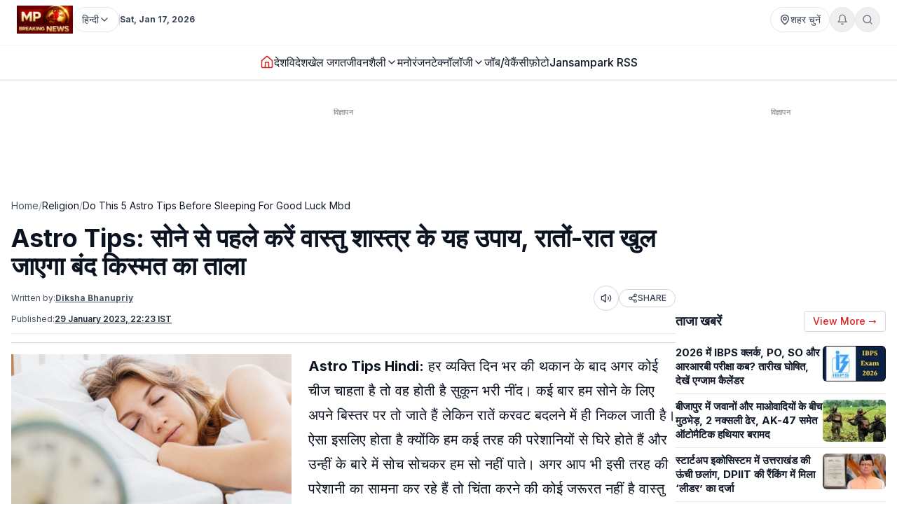

--- FILE ---
content_type: text/html; charset=utf-8
request_url: https://www.mpbreakingnews.in/religion/do-this-5-astro-tips-before-sleeping-for-good-luck-mbd
body_size: 49859
content:
<!DOCTYPE html><html lang="hi" class="__variable_f367f3"><head><meta charSet="utf-8"/><meta name="viewport" content="width=device-width, initial-scale=1"/><link rel="preload" as="image" href="https://www.mpbreakingnews.in/wp-content/uploads/2025/11/MpBreakingNews36789194.jpg"/><link rel="preload" as="image" href="https://www.mpbreakingnews.in/wp-content/uploads/2023/01/mpbreaking55262709.jpeg" fetchPriority="high"/><link rel="stylesheet" href="/_next/static/css/bac5a21c8aaac55a.css" data-precedence="next"/><link rel="preload" as="script" fetchPriority="low" href="/_next/static/chunks/webpack-70d41db91a7c43ab.js"/><script src="/_next/static/chunks/vendor-91a437d32a109cbe.js" async=""></script><script src="/_next/static/chunks/main-app-a3517e56d0762862.js" async=""></script><script src="/_next/static/chunks/app/(site)/%5B...path%5D/error-063dc7c23f70da29.js" async=""></script><script src="/_next/static/chunks/common-56fd09eb72128253.js" async=""></script><script src="/_next/static/chunks/app/layout-59a2a4f29950b489.js" async=""></script><script src="/_next/static/chunks/app/error-32457c17f8fd597f.js" async=""></script><script src="/_next/static/chunks/ads-84792ed1ed2a875e.js" async=""></script><script src="/_next/static/chunks/app/(site)/%5B...path%5D/page-5633dcf456275fd1.js" async=""></script><link rel="preload" href="https://securepubads.g.doubleclick.net/tag/js/gpt.js" as="script"/><link rel="preload" href="https://www.googletagmanager.com/gtag/js?id=G-LXLVYZ2LFX" as="script"/><link rel="preconnect" href="https://www.mpbreakingnews.in" crossorigin="anonymous"/><link rel="dns-prefetch" href="https://www.mpbreakingnews.in"/><link rel="preconnect" href="https://securepubads.g.doubleclick.net" crossorigin="anonymous"/><link rel="dns-prefetch" href="https://securepubads.g.doubleclick.net"/><link rel="preconnect" href="https://www.googletagservices.com" crossorigin="anonymous"/><link rel="dns-prefetch" href="https://www.googletagservices.com"/><link rel="dns-prefetch" href="https://www.google-analytics.com"/><link rel="dns-prefetch" href="https://www.googletagmanager.com"/><link rel="preconnect" href="https://sb.scorecardresearch.com" crossorigin="anonymous"/><link rel="dns-prefetch" href="https://sb.scorecardresearch.com"/><link rel="preconnect" href="https://videos.files.wordpress.com" crossorigin="anonymous"/><link rel="dns-prefetch" href="https://videos.files.wordpress.com"/><link rel="preconnect" href="https://video.wordpress.com" crossorigin="anonymous"/><link rel="dns-prefetch" href="https://video.wordpress.com"/><link rel="dns-prefetch" href="https://i0.wp.com"/><link rel="preconnect" href="https://platform.twitter.com" crossorigin="anonymous"/><link rel="dns-prefetch" href="https://platform.twitter.com"/><link rel="preconnect" href="https://syndication.twitter.com" crossorigin="anonymous"/><link rel="dns-prefetch" href="https://syndication.twitter.com"/><link rel="preconnect" href="https://www.instagram.com" crossorigin="anonymous"/><link rel="dns-prefetch" href="https://www.instagram.com"/><meta name="robots" content="max-image-preview:large"/><title>Astro Tips: सोने से पहले करें वास्तु शास्त्र के यह उपाय, रातों-रात खुल जाएगा बंद किस्मत का ताला । Do this 5 Astro Tips before sleeping for good luck। Astro Tips</title><meta name="description" content="हर व्यक्ति अपने जीवन में किसी ना किसी समस्या से परेशान रहता है। कई बार यह परेशानी इतनी ज्यादा बढ़ जाती है की हमारी रातों की नींद भी उड़ जाती है। हम आपको कुछ ऐसी एस्ट्रो टिप्स (Astro Tips) बताते हैं जिनकी मदद से आप परेशानियों से छुटकारा पाकर अपनी किस्मत का दरवाजा खोल सकते हैं।"/><meta name="robots" content="max-image-preview:large"/><meta name="keywords" content="Astro Tips,astro tips hindi,astro tips in hindi,astro tips for luck,astrology tips for good luck,astro tips for business growth in hindi,astrology tips for money,astro tips for success,एस्ट्रो टिप्स"/><meta name="article:publisher" content="https://www.facebook.com/MPBreakingNews/"/><meta name="article:tag" content="Blog"/><meta name="article:section" content="धर्म"/><meta name="fb:app_id" content="107037020738202"/><meta name="twitter:label1" content="Written by"/><meta name="twitter:data1" content="Diksha Bhanupriy"/><meta name="twitter:label2" content="Time to read"/><meta name="twitter:data2" content="4 minutes"/><link rel="canonical" href="https://www.mpbreakingnews.in/religion/do-this-5-astro-tips-before-sleeping-for-good-luck-mbd"/><meta property="og:title" content="Astro Tips: सोने से पहले करें वास्तु शास्त्र के यह उपाय, रातों-रात खुल जाएगा बंद किस्मत का ताला"/><meta property="og:description" content="हर व्यक्ति अपने जीवन में किसी ना किसी समस्या से परेशान रहता है। कई बार यह परेशानी इतनी ज्यादा बढ़ जाती है की हमारी रातों की नींद भी उड़ जाती है। हम आपको कुछ ऐसी एस्ट्रो टिप्स (Astro Tips) बताते हैं जिनकी मदद से आप परेशानियों से छुटकारा पाकर अपनी किस्मत का दरवाजा खोल सकते हैं।"/><meta property="og:url" content="https://www.mpbreakingnews.in/religion/do-this-5-astro-tips-before-sleeping-for-good-luck-mbd"/><meta property="og:site_name" content="MP Breaking News"/><meta property="og:locale" content="hi_IN"/><meta property="og:image" content="https://www.mpbreakingnews.in/wp-content/uploads/2023/01/mpbreaking55262709.jpeg"/><meta property="og:image:width" content="1080"/><meta property="og:image:height" content="598"/><meta property="og:image:alt" content="Astrology health benefits"/><meta property="og:image:type" content="image/jpeg"/><meta property="og:type" content="article"/><meta property="article:published_time" content="2023-01-29T22:23:45+05:30"/><meta property="article:author" content="https://www.facebook.com/pratik.chourdia"/><meta name="twitter:card" content="summary_large_image"/><meta name="twitter:site" content="@MPBreakingNews"/><meta name="twitter:creator" content="@DBhanupriy"/><meta name="twitter:title" content="Astro Tips: सोने से पहले करें वास्तु शास्त्र के यह उपाय, रातों-रात खुल जाएगा बंद किस्मत का ताला"/><meta name="twitter:description" content="हर व्यक्ति अपने जीवन में किसी ना किसी समस्या से परेशान रहता है। कई बार यह परेशानी इतनी ज्यादा बढ़ जाती है की हमारी रातों की नींद भी उड़ जाती है। हम आपको कुछ ऐसी एस्ट्रो टिप्स (Astro Tips) बताते हैं जिनकी मदद से आप परेशानियों से छुटकारा पाकर अपनी किस्मत का दरवाजा खोल सकते हैं।"/><meta name="twitter:image" content="https://www.mpbreakingnews.in/wp-content/uploads/2023/01/mpbreaking55262709.jpeg"/><link rel="shortcut icon" href="https://www.mpbreakingnews.in/wp-content/uploads/2025/11/MpBreakingNews36789194.jpg"/><link rel="icon" href="https://www.mpbreakingnews.in/wp-content/uploads/2025/11/MpBreakingNews36789194.jpg"/><link rel="apple-touch-icon" href="https://www.mpbreakingnews.in/wp-content/uploads/2025/11/MpBreakingNews36789194.jpg"/><meta name="next-size-adjust"/><script>(self.__next_s=self.__next_s||[]).push([0,{"children":"\n            window.dataLayer = window.dataLayer || [];\n            function gtag(){dataLayer.push(arguments);}\n            gtag('js', new Date());\n          ","id":"google-analytics-dataLayer"}])</script><script type="application/ld+json">{"@context":"https://schema.org","@type":"NewsMediaOrganization","name":"MP Breaking News","url":"https://www.mpbreakingnews.in","logo":{"@type":"ImageObject","url":"https://www.mpbreakingnews.in/wp-content/uploads/2025/11/MpBreakingNews36789194.jpg","width":600,"height":60},"description":"MP Breaking News - Your trusted source for breaking news, latest updates, and in-depth coverage of Madhya Pradesh and India.","sameAs":["https://www.facebook.com/MPBreakingNews/","https://x.com/mpbreakingnews","https://www.instagram.com/mpbreakingnews.in/","https://www.youtube.com/@MPBREAKINGNEWS","https://www.mpbreakingnews.in/feed"],"contactPoint":{"@type":"ContactPoint","contactType":"Customer Service","telephone":"+91-9926312887","areaServed":"IN","availableLanguage":["hi"]},"address":{"@type":"PostalAddress","streetAddress":"Flat No. 107, Surendra Residency, Bawadiya Kalan, Pallavi Nagar","addressLocality":"Bhopal","addressRegion":"Madhya Pradesh","postalCode":"462039","addressCountry":"IN"},"telephone":"+91-9926312887","foundingDate":"2020"}</script><script type="application/ld+json">{"@context":"https://schema.org","@type":"WebSite","inLanguage":"hi","name":"MP Breaking News","url":"https://www.mpbreakingnews.in","description":"MP Breaking News - Your trusted source for breaking news, latest updates, and in-depth coverage of Madhya Pradesh and India.","publisher":{"@type":"NewsMediaOrganization","name":"MP Breaking News","logo":{"@type":"ImageObject","url":"https://www.mpbreakingnews.in/wp-content/uploads/2025/11/MpBreakingNews36789194.jpg","width":600,"height":60}},"potentialAction":{"@type":"SearchAction","target":{"@type":"EntryPoint","urlTemplate":"https://www.mpbreakingnews.in/search?q={search_term_string}"},"query-input":"required name=search_term_string"},"sameAs":["https://www.facebook.com/MPBreakingNews/","https://x.com/mpbreakingnews","https://www.instagram.com/mpbreakingnews.in/","https://www.youtube.com/@MPBREAKINGNEWS","https://www.mpbreakingnews.in/feed"]}</script><script src="/_next/static/chunks/polyfills-78c92fac7aa8fdd8.js" noModule=""></script></head><body><header class="sticky top-0 z-[100] border-b border-gray-200 bg-white text-sm shadow-sm md:relative overflow-visible"><div class="md:hidden"><div class="mx-auto flex max-w-5xl items-center justify-between gap-2 px-3 py-2"><div class="flex items-center"><a aria-label="Hindi News" href="/"><img src="https://www.mpbreakingnews.in/wp-content/uploads/2025/11/MpBreakingNews36789194.jpg" alt="Hindi News" class="h-10 w-auto object-contain"/></a></div><div class="flex items-center gap-2"><div class="relative "><button type="button" class="flex h-9 items-center gap-2 px-3 rounded-full border border-gray-200 text-gray-700 text-xs sm:text-sm transition hover:border-gray-300 hover:text-gray-900 whitespace-nowrap bg-white" aria-label="Select City"><svg xmlns="http://www.w3.org/2000/svg" width="24" height="24" viewBox="0 0 24 24" fill="none" stroke="currentColor" stroke-width="2" stroke-linecap="round" stroke-linejoin="round" class="lucide lucide-map-pin h-4 w-4 shrink-0"><path d="M20 10c0 4.993-5.539 10.193-7.399 11.799a1 1 0 0 1-1.202 0C9.539 20.193 4 14.993 4 10a8 8 0 0 1 16 0"></path><circle cx="12" cy="10" r="3"></circle></svg><span>शहर चुनें</span></button></div><div class="relative"><button type="button" class="relative flex h-9 w-9 items-center justify-center rounded-full border border-gray-200 text-gray-500 transition hover:border-gray-300 hover:text-gray-800" aria-label="Notifications"><svg xmlns="http://www.w3.org/2000/svg" width="24" height="24" viewBox="0 0 24 24" fill="none" stroke="currentColor" stroke-width="2" stroke-linecap="round" stroke-linejoin="round" class="lucide lucide-bell h-4 w-4"><path d="M6 8a6 6 0 0 1 12 0c0 7 3 9 3 9H3s3-2 3-9"></path><path d="M10.3 21a1.94 1.94 0 0 0 3.4 0"></path></svg></button></div><button type="button" class="flex h-9 w-9 items-center justify-center rounded-full border border-gray-200 text-gray-500 transition hover:border-gray-300 hover:text-gray-800" aria-label="Search"><svg xmlns="http://www.w3.org/2000/svg" width="24" height="24" viewBox="0 0 24 24" fill="none" stroke="currentColor" stroke-width="2" stroke-linecap="round" stroke-linejoin="round" class="lucide lucide-search h-4 w-4"><circle cx="11" cy="11" r="8"></circle><path d="m21 21-4.3-4.3"></path></svg></button><!--$!--><template data-dgst="BAILOUT_TO_CLIENT_SIDE_RENDERING"></template><!--/$--></div></div><div class="w-full border-t border-gray-100"></div><nav class="flex items-center gap-4 overflow-x-auto px-3 py-3 text-base font-medium text-gray-900"><a class="whitespace-nowrap transition-colors hover:text-red-600 flex items-center relative" href="/"><svg xmlns="http://www.w3.org/2000/svg" width="24" height="24" viewBox="0 0 24 24" fill="none" stroke="currentColor" stroke-width="2" stroke-linecap="round" stroke-linejoin="round" class="lucide lucide-house h-5 w-5 text-red-600"><path d="M15 21v-8a1 1 0 0 0-1-1h-4a1 1 0 0 0-1 1v8"></path><path d="M3 10a2 2 0 0 1 .709-1.528l7-5.999a2 2 0 0 1 2.582 0l7 5.999A2 2 0 0 1 21 10v9a2 2 0 0 1-2 2H5a2 2 0 0 1-2-2z"></path></svg></a><a class="whitespace-nowrap transition-colors hover:text-red-600 flex items-center relative" target="" href="/national"><span>देश</span></a><a class="whitespace-nowrap transition-colors hover:text-red-600 flex items-center relative" target="" href="/international"><span>विदेश</span></a><a class="whitespace-nowrap transition-colors hover:text-red-600 flex items-center relative" target="" href="/sports"><span>खेल जगत</span></a><!--$--><div class="relative" style="z-index:auto"><div class="flex items-center gap-1"><div class="flex items-center gap-1"><a class="whitespace-nowrap transition-colors hover:text-red-600  flex items-center" target="" href="/lifestyle"><span>जीवनशैली</span></a><button type="button" class="flex items-center cursor-pointer border-none bg-transparent p-0 text-inherit font-inherit hover:text-red-600 transition-colors" aria-expanded="false" aria-haspopup="true" aria-label="Toggle submenu"><svg xmlns="http://www.w3.org/2000/svg" width="24" height="24" viewBox="0 0 24 24" fill="none" stroke="currentColor" stroke-width="2" stroke-linecap="round" stroke-linejoin="round" class="lucide lucide-chevron-down h-4 w-4 transition-transform "><path d="m6 9 6 6 6-6"></path></svg></button></div></div></div><!--/$--><a class="whitespace-nowrap transition-colors hover:text-red-600 flex items-center relative" target="" href="/entertainment"><span>मनोरंजन</span></a><!--$--><div class="relative" style="z-index:auto"><div class="flex items-center gap-1"><div class="flex items-center gap-1"><a class="whitespace-nowrap transition-colors hover:text-red-600  flex items-center" target="" href="/technology"><span>टेक्नॉलॉजी</span></a><button type="button" class="flex items-center cursor-pointer border-none bg-transparent p-0 text-inherit font-inherit hover:text-red-600 transition-colors" aria-expanded="false" aria-haspopup="true" aria-label="Toggle submenu"><svg xmlns="http://www.w3.org/2000/svg" width="24" height="24" viewBox="0 0 24 24" fill="none" stroke="currentColor" stroke-width="2" stroke-linecap="round" stroke-linejoin="round" class="lucide lucide-chevron-down h-4 w-4 transition-transform "><path d="m6 9 6 6 6-6"></path></svg></button></div></div></div><!--/$--><a class="whitespace-nowrap transition-colors hover:text-red-600 flex items-center relative" target="" href="/job-vacancy"><span>जॉब/वेकैंसी</span></a><a class="whitespace-nowrap transition-colors hover:text-red-600 flex items-center relative" target="" href="/photogallery"><span>फ़ोटो</span></a><a href="https://mpbreakingnews.in/mp-jansampark-rss" target="_blank" rel="noopener noreferrer" class="whitespace-nowrap transition-colors hover:text-red-600 flex items-center relative">Jansampark RSS</a></nav><div class="w-full border-t border-gray-100"></div></div><div class="hidden md:flex md:flex-col"><div class="mx-auto flex w-full flex-col px-6 py-2" style="max-width:1300px"><div class="flex items-center justify-between mb-2"><div class="flex items-center gap-3"><a aria-label="Hindi News" href="/"><img src="https://www.mpbreakingnews.in/wp-content/uploads/2025/11/MpBreakingNews36789194.jpg" alt="Hindi News" class="h-10 w-auto object-contain"/></a><div class="flex items-center gap-1 text-gray-700 text-sm"><div class="relative" style="z-index:auto"><button type="button" class="flex h-9 items-center gap-2 px-3 rounded-full border border-gray-200 text-gray-700 text-xs sm:text-sm transition hover:border-gray-300 hover:text-gray-900 whitespace-nowrap bg-white" aria-label="Select Language" aria-expanded="false" aria-haspopup="true"><span>हिन्दी</span><svg xmlns="http://www.w3.org/2000/svg" width="24" height="24" viewBox="0 0 24 24" fill="none" stroke="currentColor" stroke-width="2" stroke-linecap="round" stroke-linejoin="round" class="lucide lucide-chevron-down h-4 w-4 transition-transform shrink-0 "><path d="m6 9 6 6 6-6"></path></svg></button></div></div><div class="h-4 w-px bg-gray-300"></div><div class="text-gray-700 text-xs font-bold">Sat, Jan 17, 2026</div></div><div class="flex items-center gap-4 text-sm text-gray-700 shrink-0"><div class="relative "><button type="button" class="flex h-9 items-center gap-2 px-3 rounded-full border border-gray-200 text-gray-700 text-xs sm:text-sm transition hover:border-gray-300 hover:text-gray-900 whitespace-nowrap bg-white" aria-label="Select City"><svg xmlns="http://www.w3.org/2000/svg" width="24" height="24" viewBox="0 0 24 24" fill="none" stroke="currentColor" stroke-width="2" stroke-linecap="round" stroke-linejoin="round" class="lucide lucide-map-pin h-4 w-4 shrink-0"><path d="M20 10c0 4.993-5.539 10.193-7.399 11.799a1 1 0 0 1-1.202 0C9.539 20.193 4 14.993 4 10a8 8 0 0 1 16 0"></path><circle cx="12" cy="10" r="3"></circle></svg><span>शहर चुनें</span></button></div><div class="relative"><button type="button" class="relative flex h-9 w-9 items-center justify-center rounded-full border border-gray-200 text-gray-500 transition hover:border-gray-300 hover:text-gray-800" aria-label="Notifications"><svg xmlns="http://www.w3.org/2000/svg" width="24" height="24" viewBox="0 0 24 24" fill="none" stroke="currentColor" stroke-width="2" stroke-linecap="round" stroke-linejoin="round" class="lucide lucide-bell h-4 w-4"><path d="M6 8a6 6 0 0 1 12 0c0 7 3 9 3 9H3s3-2 3-9"></path><path d="M10.3 21a1.94 1.94 0 0 0 3.4 0"></path></svg></button></div><button type="button" class="flex h-9 w-9 items-center justify-center rounded-full border border-gray-200 text-gray-500 transition hover:border-gray-300 hover:text-gray-800" aria-label="Search"><svg xmlns="http://www.w3.org/2000/svg" width="24" height="24" viewBox="0 0 24 24" fill="none" stroke="currentColor" stroke-width="2" stroke-linecap="round" stroke-linejoin="round" class="lucide lucide-search h-4 w-4"><circle cx="11" cy="11" r="8"></circle><path d="m21 21-4.3-4.3"></path></svg></button></div></div></div><div class="w-full border-t border-gray-100"></div><div class="mx-auto flex w-full px-6 py-3 relative justify-center" style="max-width:1300px;overflow:visible;z-index:100"><nav class="flex items-center justify-center gap-6 text-base font-medium text-gray-900 overflow-x-auto [&amp;::-webkit-scrollbar]:hidden [-ms-overflow-style:none] [scrollbar-width:none]" style="overflow-y:visible"><a class="transition-colors hover:text-red-600 whitespace-nowrap flex items-center relative" href="/"><svg xmlns="http://www.w3.org/2000/svg" width="24" height="24" viewBox="0 0 24 24" fill="none" stroke="currentColor" stroke-width="2" stroke-linecap="round" stroke-linejoin="round" class="lucide lucide-house h-5 w-5 text-red-600"><path d="M15 21v-8a1 1 0 0 0-1-1h-4a1 1 0 0 0-1 1v8"></path><path d="M3 10a2 2 0 0 1 .709-1.528l7-5.999a2 2 0 0 1 2.582 0l7 5.999A2 2 0 0 1 21 10v9a2 2 0 0 1-2 2H5a2 2 0 0 1-2-2z"></path></svg></a><a class="transition-colors hover:text-red-600 whitespace-nowrap flex items-center relative" target="" href="/national"><span>देश</span></a><a class="transition-colors hover:text-red-600 whitespace-nowrap flex items-center relative" target="" href="/international"><span>विदेश</span></a><a class="transition-colors hover:text-red-600 whitespace-nowrap flex items-center relative" target="" href="/sports"><span>खेल जगत</span></a><!--$--><div class="relative" style="z-index:auto"><div class="flex items-center gap-1"><div class="flex items-center gap-1"><a class="transition-colors hover:text-red-600 whitespace-nowrap  flex items-center" target="" href="/lifestyle"><span>जीवनशैली</span></a><button type="button" class="flex items-center cursor-pointer border-none bg-transparent p-0 text-inherit font-inherit hover:text-red-600 transition-colors" aria-expanded="false" aria-haspopup="true" aria-label="Toggle submenu"><svg xmlns="http://www.w3.org/2000/svg" width="24" height="24" viewBox="0 0 24 24" fill="none" stroke="currentColor" stroke-width="2" stroke-linecap="round" stroke-linejoin="round" class="lucide lucide-chevron-down h-4 w-4 transition-transform "><path d="m6 9 6 6 6-6"></path></svg></button></div></div></div><!--/$--><a class="transition-colors hover:text-red-600 whitespace-nowrap flex items-center relative" target="" href="/entertainment"><span>मनोरंजन</span></a><!--$--><div class="relative" style="z-index:auto"><div class="flex items-center gap-1"><div class="flex items-center gap-1"><a class="transition-colors hover:text-red-600 whitespace-nowrap  flex items-center" target="" href="/technology"><span>टेक्नॉलॉजी</span></a><button type="button" class="flex items-center cursor-pointer border-none bg-transparent p-0 text-inherit font-inherit hover:text-red-600 transition-colors" aria-expanded="false" aria-haspopup="true" aria-label="Toggle submenu"><svg xmlns="http://www.w3.org/2000/svg" width="24" height="24" viewBox="0 0 24 24" fill="none" stroke="currentColor" stroke-width="2" stroke-linecap="round" stroke-linejoin="round" class="lucide lucide-chevron-down h-4 w-4 transition-transform "><path d="m6 9 6 6 6-6"></path></svg></button></div></div></div><!--/$--><a class="transition-colors hover:text-red-600 whitespace-nowrap flex items-center relative" target="" href="/job-vacancy"><span>जॉब/वेकैंसी</span></a><a class="transition-colors hover:text-red-600 whitespace-nowrap flex items-center relative" target="" href="/photogallery"><span>फ़ोटो</span></a><a href="https://mpbreakingnews.in/mp-jansampark-rss" target="_blank" rel="noopener noreferrer" class="transition-colors hover:text-red-600 whitespace-nowrap flex items-center relative">Jansampark RSS</a></nav></div><div class="w-full border-t border-gray-100"></div></div></header><main><div class="container pt-1 md:pt-6 pb-6"><div class="flex flex-col lg:flex-row gap-6"><article class="flex-1 min-w-0 md:overflow-visible"><!--$--><div class="mb-6 hidden md:block"><!--$!--><template data-dgst="BAILOUT_TO_CLIENT_SIDE_RENDERING"></template><div class="mb-6 mt-4 flex items-center justify-center" style="min-height:250px"><div class="w-10 h-10 border-3 border-gray-300 border-t-gray-500 rounded-full animate-spin"></div></div><!--/$--></div><!--/$--><!--$--><div class="mb-6 md:hidden"><!--$!--><template data-dgst="BAILOUT_TO_CLIENT_SIDE_RENDERING"></template><div class="mb-6 mt-4 flex items-center justify-center" style="min-height:250px"><div class="w-10 h-10 border-3 border-gray-300 border-t-gray-500 rounded-full animate-spin"></div></div><!--/$--></div><!--/$--><nav class="flex items-center gap-2 text-sm text-gray-600 mb-4 overflow-x-auto [&amp;::-webkit-scrollbar]:hidden [-ms-overflow-style:none] [scrollbar-width:none] whitespace-nowrap" aria-label="Breadcrumb"><a class="hover:text-red-600 transition flex-shrink-0" href="/">Home</a><span class="text-gray-400 flex-shrink-0">/</span><a class="text-gray-900 hover:text-red-600 transition flex-shrink-0" href="/religion">Religion</a><span class="text-gray-400 flex-shrink-0">/</span><span class="text-gray-900 flex-shrink-0">Do This 5 Astro Tips Before Sleeping For Good Luck Mbd</span></nav><script type="application/ld+json">{"@context":"https://schema.org","@type":"BreadcrumbList","itemListElement":[{"@type":"ListItem","position":1,"name":"Home","item":"https://www.mpbreakingnews.in"},{"@type":"ListItem","position":2,"name":"Religion","item":"https://www.mpbreakingnews.in/religion"},{"@type":"ListItem","position":3,"name":"do this 5 astro tips before sleeping for good luck mbd","item":"https://www.mpbreakingnews.in/religion/do-this-5-astro-tips-before-sleeping-for-good-luck-mbd"}]}</script><script type="application/ld+json">{"@context":"https://schema.org","@type":"ProfilePage","inLanguage":"hi","mainEntity":{"@type":"Person","name":"Diksha Bhanupriy","@id":"https://www.mpbreakingnews.in/author/diksha_mpbreaking"},"url":"https://www.mpbreakingnews.in/author/diksha_mpbreaking","hasPart":{"@type":"WebPageElement","headline":"Astro Tips: सोने से पहले करें वास्तु शास्त्र के यह उपाय, रातों-रात खुल जाएगा बंद किस्मत का ताला","url":"https://www.mpbreakingnews.in/religion/do-this-5-astro-tips-before-sleeping-for-good-luck-mbd"},"datePublished":"2023-01-29T22:23:45+05:30","author":{"@type":"Person","name":"Diksha Bhanupriy","@id":"https://www.mpbreakingnews.in/author/diksha_mpbreaking"}}</script><div class="flex items-center gap-3 mb-2 flex-wrap"><h1 class="text-3xl md:text-4xl font-bold" itemProp="headline">Astro Tips: सोने से पहले करें वास्तु शास्त्र के यह उपाय, रातों-रात खुल जाएगा बंद किस्मत का ताला</h1></div><div class="text-xs text-gray-600 mb-3 space-y-1"><div class="flex flex-wrap items-center justify-between gap-2"><div class="flex flex-wrap items-center gap-2"><span>Written by:</span><a class="font-bold underline hover:text-red-600 transition-colors" href="/author/diksha_mpbreaking">Diksha Bhanupriy</a></div><div class="flex items-center gap-2"><button type="button" class="flex h-9 w-9 items-center justify-center rounded-full border border-gray-300 bg-white text-gray-700 hover:bg-gray-50 transition-colors active:bg-gray-100" aria-label="Listen to article" title="Listen to article"><svg xmlns="http://www.w3.org/2000/svg" width="24" height="24" viewBox="0 0 24 24" fill="none" stroke="currentColor" stroke-width="2" stroke-linecap="round" stroke-linejoin="round" class="lucide lucide-volume2 w-4 h-4"><path d="M11 4.702a.705.705 0 0 0-1.203-.498L6.413 7.587A1.4 1.4 0 0 1 5.416 8H3a1 1 0 0 0-1 1v6a1 1 0 0 0 1 1h2.416a1.4 1.4 0 0 1 .997.413l3.383 3.384A.705.705 0 0 0 11 19.298z"></path><path d="M16 9a5 5 0 0 1 0 6"></path><path d="M19.364 18.364a9 9 0 0 0 0-12.728"></path></svg><span class="sr-only">Listen</span></button><button type="button" class="flex items-center gap-1 px-3 py-1 rounded-full border border-gray-300 bg-white text-gray-700 hover:bg-gray-50 transition-colors text-xs font-medium active:bg-gray-100" aria-label="Share article" title="Share article"><svg xmlns="http://www.w3.org/2000/svg" width="24" height="24" viewBox="0 0 24 24" fill="none" stroke="currentColor" stroke-width="2" stroke-linecap="round" stroke-linejoin="round" class="lucide lucide-share2 w-3.5 h-3.5"><circle cx="18" cy="5" r="3"></circle><circle cx="6" cy="12" r="3"></circle><circle cx="18" cy="19" r="3"></circle><line x1="8.59" x2="15.42" y1="13.51" y2="17.49"></line><line x1="15.41" x2="8.59" y1="6.51" y2="10.49"></line></svg>SHARE</button></div></div><div class="flex flex-wrap items-center gap-4 text-xs text-gray-600 mb-4 border-b border-gray-200 pb-3"><div class="flex items-center gap-2"><span>Published:</span><time dateTime="2023-01-29T22:23:45+05:30" itemProp="datePublished" class="font-bold underline">29 January 2023 at 22:23 IST</time></div></div></div><div class="border-t border-gray-300 mb-4"></div><div class="relative md:overflow-visible"><div class="mb-4 md:float-left md:mr-4 w-full md:max-w-[1920px] md:w-full md:shrink-0"><div class="relative w-full rounded-md mb-2 overflow-hidden bg-gray-200" style="aspect-ratio:16/9;width:100%"><img src="https://www.mpbreakingnews.in/wp-content/uploads/2023/01/mpbreaking55262709.jpeg" alt="Astro Tips: सोने से पहले करें वास्तु शास्त्र के यह उपाय, रातों-रात खुल जाएगा बंद किस्मत का ताला" class="w-full h-full object-cover" loading="eager" fetchPriority="high" width="1920" height="1080" style="aspect-ratio:16/9;object-fit:cover;display:block;width:100%;height:auto" decoding="async"/></div></div><div class="article-content" style="line-height:1.75;font-size:20px" itemProp="articleBody"><p><strong>Astro Tips Hindi:</strong> हर व्यक्ति दिन भर की थकान के बाद अगर कोई चीज चाहता है तो वह होती है सुकून भरी नींद। कई बार हम सोने के लिए अपने बिस्तर पर तो जाते हैं लेकिन रातें करवट बदलने में ही निकल जाती है। ऐसा इसलिए होता है क्योंकि हम कई तरह की परेशानियों से घिरे होते हैं और उन्हीं के बारे में सोच सोचकर हम सो नहीं पाते। अगर आप भी इसी तरह की परेशानी का सामना कर रहे हैं तो चिंता करने की कोई जरूरत नहीं है वास्तु शास्त्र में व्यक्ति की हर परेशानी का इलाज दिया हुआ है।</p>
<p>अगर आप भी धन संबंधी समस्या का सामना कर रहे हैं और आर्थिक स्थिति ठीक नहीं है या जीवन में हर काम को करने में कोई न कोई बाधा उत्पन्न हो रही है तो आपको बस कुछ छोटे से उपाय करना है। सोते समय अपने तकिए के नीचे कुछ चीजों को रखने से आपको नींद तो अच्छी आएगी साथ ही आपकी किस्मत रातों-रात पलट जाएगी।</p>
<h2><strong>सोई किस्मत जगाएगी Astro Tips</strong></h2>
<ul>
<li>वास्तु शास्त्र के मुताबिक यदि आप नींद की समस्या से बहुत ज्यादा परेशान हैं तो सोते समय अपने तकिए के नीचे मूली रख लें और सुबह स्नान करने के बाद उसे शिवलिंग पर अर्पित कर दें। इस उपाय से अनिद्रा की समस्या दूर होने के साथ आपकी कुंडली में चल रहा राहु दोष भी दूर हो जाएगा।</li>
<li>गीता और सुंदरकांड हमारे धार्मिक ग्रंथ हैं जो व्यक्ति के जीवन से जुड़े हर पहलू को दर्शाते हैं। तकिए के नीचे गीता या सुंदरकांड रखने से मन को शांति मिलती है पर आप अच्छी नींद ले पाते हैं। ऐसा करने से आपकी प्रोफेशनल लाइफ सुखद होती है यानी आप जो काम कर रहे हैं उसमें आपका प्रदर्शन बेहतर होता है और गुरु ग्रह मजबूत होता है।</li>
<li>नींद की समस्या को दूर करने और किस्मत के दरवाजों को खोलने के लिए हरे कपड़े में साबुत मूंग को बांधकर अपने तकिए के नीचे रख कर सो जाएं। सुबह उठने के बाद इसे किसी कन्या को दान कर दे या फिर मां दुर्गा के चरणों में समर्पित कर दें। इस उपाय से बुध ग्रह को मजबूती मिलेगी और कारोबार तथा आपकी आय में अचानक से वृद्धि होने लगेगी।</li>
<li>तांबे के बर्तन में पानी का उपयोग करना वैसे भी अच्छा माना जाता है। अगर आप नींद की समस्या का सामना कर रहे हैं तो सिरहाने तांबे के बर्तन में जल भरकर सो जाएं और सुबह होने पर उस पानी को किसी गमले में डाल दें। इस उपाय से अनिद्रा की समस्या समाप्त होगी और सूर्य को मजबूती मिलने से करियर ग्राफ तेजी से बढ़ेगा।</li>
<li>आपको रात में डरावने सपने आते हैं और सो नहीं पाते हैं तो तकिए के नीचे लोहे का चाकू रखकर सोएं, आप चाहे तो उसकी जगह गोलियां भी रख सकते हैं। इसके लिए चाबी का इस्तेमाल भी किया जा सकता है। ऐसा करने से नेगेटिव एनर्जी दूर होती है और शनि, राहु और केतु के दोष कम होते हैं। नकारात्मकता दूर जाने से नींद भी अच्छी आती है और पॉजिटिविटी तरक्की के रास्तों को खोलती है।</li>
</ul>
<p><strong>(Disclaimer- यहां दी गई जानकारी सामान्य मान्यताओं के आधार पर बताई गई है, MP Breaking News इसकी पुष्टि नहीं करता।)</strong></p>
</div></div><div class="related-news-container" style="display:none;visibility:hidden"><div class="related-news-section my-8 w-full" style="margin-top:1rem;margin-bottom:2rem"><div style="background-color:#F5F5F5;border-radius:0.5rem;padding:1rem;width:100%"><h2 class="text-xl font-bold text-gray-900 mb-6" style="font-size:1.25rem;font-weight:bold;color:#111827;margin-top:0;margin-bottom:0.5rem;text-align:left">ये भी पढ़ें</h2><div class="related-news-grid" style="border:1px solid #e5e7eb;border-radius:0.375rem;overflow:hidden;width:100%;background-color:#ffffff"><article style="display:flex;gap:0.75rem;align-items:flex-start;width:100%;padding:1rem;border-bottom:1px solid #d1d5db;border-right:none" class="md:border-r border-gray-300"><div class="hidden md:flex" style="flex-shrink:0;width:2.5rem;height:2rem;align-items:flex-start;justify-content:flex-start;padding-top:0.125rem"><span style="color:#9ca3af;font-size:2rem;font-weight:normal;line-height:1">1</span></div><div style="flex:1 1 0%;min-width:0;display:flex;gap:0.75rem;align-items:flex-start"><div style="flex:1 1 0%;min-width:0"><h3 style="font-size:15px;font-weight:600;color:#111827;line-height:1.375;margin:0;display:-webkit-box;-webkit-line-clamp:3;-webkit-box-orient:vertical;overflow:hidden"><a class="hover:text-red-600 transition-colors block" style="color:inherit;text-decoration:none" href="/religion/barsana-lathmar-holi-2026-route-plan-and-security-arrangements-finalized-4557-854537"><span>बरसाना लठामार होली 2026: 25 फरवरी को आयोजन, प्रशासन ने रूट प्लान किया फाइनल, जानिए श्रद्धालुओं के लिए एंट्री-एग्जिट के नियम</span></a></h3></div><a style="flex-shrink:0;display:flex;align-items:center;justify-content:center;width:80px;height:50px" aria-label="बरसाना लठामार होली 2026: 25 फरवरी को आयोजन, प्रशासन ने रूट प्लान किया फाइनल, जानिए श्रद्धालुओं के लिए एंट्री-एग्जिट के नियम" href="/religion/barsana-lathmar-holi-2026-route-plan-and-security-arrangements-finalized-4557-854537"><img alt="बरसाना लठामार होली 2026: 25 फरवरी को आयोजन, प्रशासन ने रूट प्लान किया फाइनल, जानिए श्रद्धालुओं के लिए एंट्री-एग्जिट के नियम" loading="lazy" width="80" height="50" decoding="async" data-nimg="1" class="rounded-md object-cover" style="color:transparent;width:80px;height:50px;min-width:80px;max-width:80px;min-height:50px;max-height:50px;object-fit:cover;object-position:center center;flex-shrink:0;display:block;margin:auto" sizes="80px" srcSet="/_next/image?url=https%3A%2F%2Fwww.mpbreakingnews.in%2Fwp-content%2Fuploads%2F2026%2F01%2FMpBreakingNews31190510-768x432.jpg&amp;w=16&amp;q=75 16w, /_next/image?url=https%3A%2F%2Fwww.mpbreakingnews.in%2Fwp-content%2Fuploads%2F2026%2F01%2FMpBreakingNews31190510-768x432.jpg&amp;w=32&amp;q=75 32w, /_next/image?url=https%3A%2F%2Fwww.mpbreakingnews.in%2Fwp-content%2Fuploads%2F2026%2F01%2FMpBreakingNews31190510-768x432.jpg&amp;w=48&amp;q=75 48w, /_next/image?url=https%3A%2F%2Fwww.mpbreakingnews.in%2Fwp-content%2Fuploads%2F2026%2F01%2FMpBreakingNews31190510-768x432.jpg&amp;w=64&amp;q=75 64w, /_next/image?url=https%3A%2F%2Fwww.mpbreakingnews.in%2Fwp-content%2Fuploads%2F2026%2F01%2FMpBreakingNews31190510-768x432.jpg&amp;w=96&amp;q=75 96w, /_next/image?url=https%3A%2F%2Fwww.mpbreakingnews.in%2Fwp-content%2Fuploads%2F2026%2F01%2FMpBreakingNews31190510-768x432.jpg&amp;w=128&amp;q=75 128w, /_next/image?url=https%3A%2F%2Fwww.mpbreakingnews.in%2Fwp-content%2Fuploads%2F2026%2F01%2FMpBreakingNews31190510-768x432.jpg&amp;w=256&amp;q=75 256w, /_next/image?url=https%3A%2F%2Fwww.mpbreakingnews.in%2Fwp-content%2Fuploads%2F2026%2F01%2FMpBreakingNews31190510-768x432.jpg&amp;w=384&amp;q=75 384w, /_next/image?url=https%3A%2F%2Fwww.mpbreakingnews.in%2Fwp-content%2Fuploads%2F2026%2F01%2FMpBreakingNews31190510-768x432.jpg&amp;w=640&amp;q=75 640w, /_next/image?url=https%3A%2F%2Fwww.mpbreakingnews.in%2Fwp-content%2Fuploads%2F2026%2F01%2FMpBreakingNews31190510-768x432.jpg&amp;w=750&amp;q=75 750w, /_next/image?url=https%3A%2F%2Fwww.mpbreakingnews.in%2Fwp-content%2Fuploads%2F2026%2F01%2FMpBreakingNews31190510-768x432.jpg&amp;w=828&amp;q=75 828w, /_next/image?url=https%3A%2F%2Fwww.mpbreakingnews.in%2Fwp-content%2Fuploads%2F2026%2F01%2FMpBreakingNews31190510-768x432.jpg&amp;w=1080&amp;q=75 1080w, /_next/image?url=https%3A%2F%2Fwww.mpbreakingnews.in%2Fwp-content%2Fuploads%2F2026%2F01%2FMpBreakingNews31190510-768x432.jpg&amp;w=1200&amp;q=75 1200w, /_next/image?url=https%3A%2F%2Fwww.mpbreakingnews.in%2Fwp-content%2Fuploads%2F2026%2F01%2FMpBreakingNews31190510-768x432.jpg&amp;w=1920&amp;q=75 1920w, /_next/image?url=https%3A%2F%2Fwww.mpbreakingnews.in%2Fwp-content%2Fuploads%2F2026%2F01%2FMpBreakingNews31190510-768x432.jpg&amp;w=2048&amp;q=75 2048w, /_next/image?url=https%3A%2F%2Fwww.mpbreakingnews.in%2Fwp-content%2Fuploads%2F2026%2F01%2FMpBreakingNews31190510-768x432.jpg&amp;w=3840&amp;q=75 3840w" src="/_next/image?url=https%3A%2F%2Fwww.mpbreakingnews.in%2Fwp-content%2Fuploads%2F2026%2F01%2FMpBreakingNews31190510-768x432.jpg&amp;w=3840&amp;q=75"/></a></div></article><article style="display:flex;gap:0.75rem;align-items:flex-start;width:100%;padding:1rem;border-bottom:1px solid #d1d5db;border-right:none" class=""><div class="hidden md:flex" style="flex-shrink:0;width:2.5rem;height:2rem;align-items:flex-start;justify-content:flex-start;padding-top:0.125rem"><span style="color:#9ca3af;font-size:2rem;font-weight:normal;line-height:1">2</span></div><div style="flex:1 1 0%;min-width:0;display:flex;gap:0.75rem;align-items:flex-start"><div style="flex:1 1 0%;min-width:0"><h3 style="font-size:15px;font-weight:600;color:#111827;line-height:1.375;margin:0;display:-webkit-box;-webkit-line-clamp:3;-webkit-box-orient:vertical;overflow:hidden"><a class="hover:text-red-600 transition-colors block" style="color:inherit;text-decoration:none" href="/religion/maghi-gupt-navratri-9-days-devi-kavach-path-for-problem-solution-43-854298"><span>माघी गुप्त नवरात्रि में 9 दिन देवी कवच का पाठ, दूर होंगी बड़ी से बड़ी परेशानियां</span></a></h3></div><a style="flex-shrink:0;display:flex;align-items:center;justify-content:center;width:80px;height:50px" aria-label="माघी गुप्त नवरात्रि में 9 दिन देवी कवच का पाठ, दूर होंगी बड़ी से बड़ी परेशानियां" href="/religion/maghi-gupt-navratri-9-days-devi-kavach-path-for-problem-solution-43-854298"><img alt="माघी गुप्त नवरात्रि में 9 दिन देवी कवच का पाठ, दूर होंगी बड़ी से बड़ी परेशानियां" loading="lazy" width="80" height="50" decoding="async" data-nimg="1" class="rounded-md object-cover" style="color:transparent;width:80px;height:50px;min-width:80px;max-width:80px;min-height:50px;max-height:50px;object-fit:cover;object-position:center center;flex-shrink:0;display:block;margin:auto" sizes="80px" srcSet="/_next/image?url=https%3A%2F%2Fwww.mpbreakingnews.in%2Fwp-content%2Fuploads%2F2026%2F01%2FMpBreakingNews05920493-768x432.jpg&amp;w=16&amp;q=75 16w, /_next/image?url=https%3A%2F%2Fwww.mpbreakingnews.in%2Fwp-content%2Fuploads%2F2026%2F01%2FMpBreakingNews05920493-768x432.jpg&amp;w=32&amp;q=75 32w, /_next/image?url=https%3A%2F%2Fwww.mpbreakingnews.in%2Fwp-content%2Fuploads%2F2026%2F01%2FMpBreakingNews05920493-768x432.jpg&amp;w=48&amp;q=75 48w, /_next/image?url=https%3A%2F%2Fwww.mpbreakingnews.in%2Fwp-content%2Fuploads%2F2026%2F01%2FMpBreakingNews05920493-768x432.jpg&amp;w=64&amp;q=75 64w, /_next/image?url=https%3A%2F%2Fwww.mpbreakingnews.in%2Fwp-content%2Fuploads%2F2026%2F01%2FMpBreakingNews05920493-768x432.jpg&amp;w=96&amp;q=75 96w, /_next/image?url=https%3A%2F%2Fwww.mpbreakingnews.in%2Fwp-content%2Fuploads%2F2026%2F01%2FMpBreakingNews05920493-768x432.jpg&amp;w=128&amp;q=75 128w, /_next/image?url=https%3A%2F%2Fwww.mpbreakingnews.in%2Fwp-content%2Fuploads%2F2026%2F01%2FMpBreakingNews05920493-768x432.jpg&amp;w=256&amp;q=75 256w, /_next/image?url=https%3A%2F%2Fwww.mpbreakingnews.in%2Fwp-content%2Fuploads%2F2026%2F01%2FMpBreakingNews05920493-768x432.jpg&amp;w=384&amp;q=75 384w, /_next/image?url=https%3A%2F%2Fwww.mpbreakingnews.in%2Fwp-content%2Fuploads%2F2026%2F01%2FMpBreakingNews05920493-768x432.jpg&amp;w=640&amp;q=75 640w, /_next/image?url=https%3A%2F%2Fwww.mpbreakingnews.in%2Fwp-content%2Fuploads%2F2026%2F01%2FMpBreakingNews05920493-768x432.jpg&amp;w=750&amp;q=75 750w, /_next/image?url=https%3A%2F%2Fwww.mpbreakingnews.in%2Fwp-content%2Fuploads%2F2026%2F01%2FMpBreakingNews05920493-768x432.jpg&amp;w=828&amp;q=75 828w, /_next/image?url=https%3A%2F%2Fwww.mpbreakingnews.in%2Fwp-content%2Fuploads%2F2026%2F01%2FMpBreakingNews05920493-768x432.jpg&amp;w=1080&amp;q=75 1080w, /_next/image?url=https%3A%2F%2Fwww.mpbreakingnews.in%2Fwp-content%2Fuploads%2F2026%2F01%2FMpBreakingNews05920493-768x432.jpg&amp;w=1200&amp;q=75 1200w, /_next/image?url=https%3A%2F%2Fwww.mpbreakingnews.in%2Fwp-content%2Fuploads%2F2026%2F01%2FMpBreakingNews05920493-768x432.jpg&amp;w=1920&amp;q=75 1920w, /_next/image?url=https%3A%2F%2Fwww.mpbreakingnews.in%2Fwp-content%2Fuploads%2F2026%2F01%2FMpBreakingNews05920493-768x432.jpg&amp;w=2048&amp;q=75 2048w, /_next/image?url=https%3A%2F%2Fwww.mpbreakingnews.in%2Fwp-content%2Fuploads%2F2026%2F01%2FMpBreakingNews05920493-768x432.jpg&amp;w=3840&amp;q=75 3840w" src="/_next/image?url=https%3A%2F%2Fwww.mpbreakingnews.in%2Fwp-content%2Fuploads%2F2026%2F01%2FMpBreakingNews05920493-768x432.jpg&amp;w=3840&amp;q=75"/></a></div></article><article style="display:flex;gap:0.75rem;align-items:flex-start;width:100%;padding:1rem;border-bottom:1px solid #d1d5db;border-right:none" class="md:border-r border-gray-300"><div class="hidden md:flex" style="flex-shrink:0;width:2.5rem;height:2rem;align-items:flex-start;justify-content:flex-start;padding-top:0.125rem"><span style="color:#9ca3af;font-size:2rem;font-weight:normal;line-height:1">3</span></div><div style="flex:1 1 0%;min-width:0;display:flex;gap:0.75rem;align-items:flex-start"><div style="flex:1 1 0%;min-width:0"><h3 style="font-size:15px;font-weight:600;color:#111827;line-height:1.375;margin:0;display:-webkit-box;-webkit-line-clamp:3;-webkit-box-orient:vertical;overflow:hidden"><a class="hover:text-red-600 transition-colors block" style="color:inherit;text-decoration:none" href="/astrology/shukra-gochar-2026-venus-transit-in-libra-these-are-luckiest-zodiac-signs-28-854056"><span>साल 2026 में शुक्र दो बार करेंगे तुला राशि में गोचर, इन 3 राशियों को होगा लाभ, बरसेगा पैसा</span></a></h3></div><a style="flex-shrink:0;display:flex;align-items:center;justify-content:center;width:80px;height:50px" aria-label="साल 2026 में शुक्र दो बार करेंगे तुला राशि में गोचर, इन 3 राशियों को होगा लाभ, बरसेगा पैसा" href="/astrology/shukra-gochar-2026-venus-transit-in-libra-these-are-luckiest-zodiac-signs-28-854056"><img alt="साल 2026 में शुक्र दो बार करेंगे तुला राशि में गोचर, इन 3 राशियों को होगा लाभ, बरसेगा पैसा" loading="lazy" width="80" height="50" decoding="async" data-nimg="1" class="rounded-md object-cover" style="color:transparent;width:80px;height:50px;min-width:80px;max-width:80px;min-height:50px;max-height:50px;object-fit:cover;object-position:center center;flex-shrink:0;display:block;margin:auto" sizes="80px" srcSet="/_next/image?url=https%3A%2F%2Fwww.mpbreakingnews.in%2Fwp-content%2Fuploads%2F2025%2F04%2Fmpbreaking59973064-768x432.jpg&amp;w=16&amp;q=75 16w, /_next/image?url=https%3A%2F%2Fwww.mpbreakingnews.in%2Fwp-content%2Fuploads%2F2025%2F04%2Fmpbreaking59973064-768x432.jpg&amp;w=32&amp;q=75 32w, /_next/image?url=https%3A%2F%2Fwww.mpbreakingnews.in%2Fwp-content%2Fuploads%2F2025%2F04%2Fmpbreaking59973064-768x432.jpg&amp;w=48&amp;q=75 48w, /_next/image?url=https%3A%2F%2Fwww.mpbreakingnews.in%2Fwp-content%2Fuploads%2F2025%2F04%2Fmpbreaking59973064-768x432.jpg&amp;w=64&amp;q=75 64w, /_next/image?url=https%3A%2F%2Fwww.mpbreakingnews.in%2Fwp-content%2Fuploads%2F2025%2F04%2Fmpbreaking59973064-768x432.jpg&amp;w=96&amp;q=75 96w, /_next/image?url=https%3A%2F%2Fwww.mpbreakingnews.in%2Fwp-content%2Fuploads%2F2025%2F04%2Fmpbreaking59973064-768x432.jpg&amp;w=128&amp;q=75 128w, /_next/image?url=https%3A%2F%2Fwww.mpbreakingnews.in%2Fwp-content%2Fuploads%2F2025%2F04%2Fmpbreaking59973064-768x432.jpg&amp;w=256&amp;q=75 256w, /_next/image?url=https%3A%2F%2Fwww.mpbreakingnews.in%2Fwp-content%2Fuploads%2F2025%2F04%2Fmpbreaking59973064-768x432.jpg&amp;w=384&amp;q=75 384w, /_next/image?url=https%3A%2F%2Fwww.mpbreakingnews.in%2Fwp-content%2Fuploads%2F2025%2F04%2Fmpbreaking59973064-768x432.jpg&amp;w=640&amp;q=75 640w, /_next/image?url=https%3A%2F%2Fwww.mpbreakingnews.in%2Fwp-content%2Fuploads%2F2025%2F04%2Fmpbreaking59973064-768x432.jpg&amp;w=750&amp;q=75 750w, /_next/image?url=https%3A%2F%2Fwww.mpbreakingnews.in%2Fwp-content%2Fuploads%2F2025%2F04%2Fmpbreaking59973064-768x432.jpg&amp;w=828&amp;q=75 828w, /_next/image?url=https%3A%2F%2Fwww.mpbreakingnews.in%2Fwp-content%2Fuploads%2F2025%2F04%2Fmpbreaking59973064-768x432.jpg&amp;w=1080&amp;q=75 1080w, /_next/image?url=https%3A%2F%2Fwww.mpbreakingnews.in%2Fwp-content%2Fuploads%2F2025%2F04%2Fmpbreaking59973064-768x432.jpg&amp;w=1200&amp;q=75 1200w, /_next/image?url=https%3A%2F%2Fwww.mpbreakingnews.in%2Fwp-content%2Fuploads%2F2025%2F04%2Fmpbreaking59973064-768x432.jpg&amp;w=1920&amp;q=75 1920w, /_next/image?url=https%3A%2F%2Fwww.mpbreakingnews.in%2Fwp-content%2Fuploads%2F2025%2F04%2Fmpbreaking59973064-768x432.jpg&amp;w=2048&amp;q=75 2048w, /_next/image?url=https%3A%2F%2Fwww.mpbreakingnews.in%2Fwp-content%2Fuploads%2F2025%2F04%2Fmpbreaking59973064-768x432.jpg&amp;w=3840&amp;q=75 3840w" src="/_next/image?url=https%3A%2F%2Fwww.mpbreakingnews.in%2Fwp-content%2Fuploads%2F2025%2F04%2Fmpbreaking59973064-768x432.jpg&amp;w=3840&amp;q=75"/></a></div></article><article style="display:flex;gap:0.75rem;align-items:flex-start;width:100%;padding:1rem;border-bottom:none;border-right:none" class=""><div class="hidden md:flex" style="flex-shrink:0;width:2.5rem;height:2rem;align-items:flex-start;justify-content:flex-start;padding-top:0.125rem"><span style="color:#9ca3af;font-size:2rem;font-weight:normal;line-height:1">4</span></div><div style="flex:1 1 0%;min-width:0;display:flex;gap:0.75rem;align-items:flex-start"><div style="flex:1 1 0%;min-width:0"><h3 style="font-size:15px;font-weight:600;color:#111827;line-height:1.375;margin:0;display:-webkit-box;-webkit-line-clamp:3;-webkit-box-orient:vertical;overflow:hidden"><a class="hover:text-red-600 transition-colors block" style="color:inherit;text-decoration:none" href="/religion/feng-shui-place-this-special-picture-in-your-home-or-office-you-will-start-experiencing-amazing-benefits-33-853808"><span>घर या ऑफिस में रखें फेंगशुई की ये खास तस्वीर, होने लगेंगे जबरदस्त फायदे</span></a></h3></div><a style="flex-shrink:0;display:flex;align-items:center;justify-content:center;width:80px;height:50px" aria-label="घर या ऑफिस में रखें फेंगशुई की ये खास तस्वीर, होने लगेंगे जबरदस्त फायदे" href="/religion/feng-shui-place-this-special-picture-in-your-home-or-office-you-will-start-experiencing-amazing-benefits-33-853808"><img alt="घर या ऑफिस में रखें फेंगशुई की ये खास तस्वीर, होने लगेंगे जबरदस्त फायदे" loading="lazy" width="80" height="50" decoding="async" data-nimg="1" class="rounded-md object-cover" style="color:transparent;width:80px;height:50px;min-width:80px;max-width:80px;min-height:50px;max-height:50px;object-fit:cover;object-position:center center;flex-shrink:0;display:block;margin:auto" sizes="80px" srcSet="/_next/image?url=https%3A%2F%2Fwww.mpbreakingnews.in%2Fwp-content%2Fuploads%2F2026%2F01%2FMpBreakingNews45408923-768x432.jpg&amp;w=16&amp;q=75 16w, /_next/image?url=https%3A%2F%2Fwww.mpbreakingnews.in%2Fwp-content%2Fuploads%2F2026%2F01%2FMpBreakingNews45408923-768x432.jpg&amp;w=32&amp;q=75 32w, /_next/image?url=https%3A%2F%2Fwww.mpbreakingnews.in%2Fwp-content%2Fuploads%2F2026%2F01%2FMpBreakingNews45408923-768x432.jpg&amp;w=48&amp;q=75 48w, /_next/image?url=https%3A%2F%2Fwww.mpbreakingnews.in%2Fwp-content%2Fuploads%2F2026%2F01%2FMpBreakingNews45408923-768x432.jpg&amp;w=64&amp;q=75 64w, /_next/image?url=https%3A%2F%2Fwww.mpbreakingnews.in%2Fwp-content%2Fuploads%2F2026%2F01%2FMpBreakingNews45408923-768x432.jpg&amp;w=96&amp;q=75 96w, /_next/image?url=https%3A%2F%2Fwww.mpbreakingnews.in%2Fwp-content%2Fuploads%2F2026%2F01%2FMpBreakingNews45408923-768x432.jpg&amp;w=128&amp;q=75 128w, /_next/image?url=https%3A%2F%2Fwww.mpbreakingnews.in%2Fwp-content%2Fuploads%2F2026%2F01%2FMpBreakingNews45408923-768x432.jpg&amp;w=256&amp;q=75 256w, /_next/image?url=https%3A%2F%2Fwww.mpbreakingnews.in%2Fwp-content%2Fuploads%2F2026%2F01%2FMpBreakingNews45408923-768x432.jpg&amp;w=384&amp;q=75 384w, /_next/image?url=https%3A%2F%2Fwww.mpbreakingnews.in%2Fwp-content%2Fuploads%2F2026%2F01%2FMpBreakingNews45408923-768x432.jpg&amp;w=640&amp;q=75 640w, /_next/image?url=https%3A%2F%2Fwww.mpbreakingnews.in%2Fwp-content%2Fuploads%2F2026%2F01%2FMpBreakingNews45408923-768x432.jpg&amp;w=750&amp;q=75 750w, /_next/image?url=https%3A%2F%2Fwww.mpbreakingnews.in%2Fwp-content%2Fuploads%2F2026%2F01%2FMpBreakingNews45408923-768x432.jpg&amp;w=828&amp;q=75 828w, /_next/image?url=https%3A%2F%2Fwww.mpbreakingnews.in%2Fwp-content%2Fuploads%2F2026%2F01%2FMpBreakingNews45408923-768x432.jpg&amp;w=1080&amp;q=75 1080w, /_next/image?url=https%3A%2F%2Fwww.mpbreakingnews.in%2Fwp-content%2Fuploads%2F2026%2F01%2FMpBreakingNews45408923-768x432.jpg&amp;w=1200&amp;q=75 1200w, /_next/image?url=https%3A%2F%2Fwww.mpbreakingnews.in%2Fwp-content%2Fuploads%2F2026%2F01%2FMpBreakingNews45408923-768x432.jpg&amp;w=1920&amp;q=75 1920w, /_next/image?url=https%3A%2F%2Fwww.mpbreakingnews.in%2Fwp-content%2Fuploads%2F2026%2F01%2FMpBreakingNews45408923-768x432.jpg&amp;w=2048&amp;q=75 2048w, /_next/image?url=https%3A%2F%2Fwww.mpbreakingnews.in%2Fwp-content%2Fuploads%2F2026%2F01%2FMpBreakingNews45408923-768x432.jpg&amp;w=3840&amp;q=75 3840w" src="/_next/image?url=https%3A%2F%2Fwww.mpbreakingnews.in%2Fwp-content%2Fuploads%2F2026%2F01%2FMpBreakingNews45408923-768x432.jpg&amp;w=3840&amp;q=75"/></a></div></article></div></div></div></div></article><aside class="w-full lg:w-[300px] shrink-0" style="position:relative"><!--$--><!--$!--><template data-dgst="BAILOUT_TO_CLIENT_SIDE_RENDERING"></template><div class="mb-6 mt-4 flex items-center justify-center" style="min-height:250px"><div class="w-10 h-10 border-3 border-gray-300 border-t-gray-500 rounded-full animate-spin"></div></div><!--/$--><!--/$--><div style="position:relative;width:100%"><!--$--><div class="mt-6"><div class="flex items-center justify-between mb-3"><h3 class="text-lg font-bold text-gray-900">ताजा खबरें</h3><a class="text-sm text-red-600 hover:text-red-700 font-medium flex items-center gap-1 border border-gray-300 hover:border-red-600 rounded px-3 py-1 transition-all duration-300 ease-in-out transform hover:scale-105 hover:shadow-md" href="/">View More →</a></div><div><article class="flex gap-4 py-2 border-b border-gray-200"><div class="flex-1 min-w-0"><h3 class="text-[15px] font-bold text-gray-900 leading-snug line-clamp-3"><a class="hover:text-red-600 transition" href="/job-vacancy/ibps-exam-calendar-2026-27-out-check-important-dates-28-854671"><span>2026 में IBPS क्लर्क, PO, SO और आरआरबी परीक्षा कब? तारीख घोषित, देखें एग्जाम कैलेंडर</span></a></h3></div><a class="shrink-0" href="/job-vacancy/ibps-exam-calendar-2026-27-out-check-important-dates-28-854671"><img alt="2026 में IBPS क्लर्क, PO, SO और आरआरबी परीक्षा कब? तारीख घोषित, देखें एग्जाम कैलेंडर" loading="lazy" width="90" height="90" decoding="async" data-nimg="1" class="w-[90px] h-auto rounded-md object-cover" style="color:transparent" sizes="90px" srcSet="/_next/image?url=https%3A%2F%2Fwww.mpbreakingnews.in%2Fwp-content%2Fuploads%2F2026%2F01%2FMpBreakingNews39442414.jpg&amp;w=16&amp;q=75 16w, /_next/image?url=https%3A%2F%2Fwww.mpbreakingnews.in%2Fwp-content%2Fuploads%2F2026%2F01%2FMpBreakingNews39442414.jpg&amp;w=32&amp;q=75 32w, /_next/image?url=https%3A%2F%2Fwww.mpbreakingnews.in%2Fwp-content%2Fuploads%2F2026%2F01%2FMpBreakingNews39442414.jpg&amp;w=48&amp;q=75 48w, /_next/image?url=https%3A%2F%2Fwww.mpbreakingnews.in%2Fwp-content%2Fuploads%2F2026%2F01%2FMpBreakingNews39442414.jpg&amp;w=64&amp;q=75 64w, /_next/image?url=https%3A%2F%2Fwww.mpbreakingnews.in%2Fwp-content%2Fuploads%2F2026%2F01%2FMpBreakingNews39442414.jpg&amp;w=96&amp;q=75 96w, /_next/image?url=https%3A%2F%2Fwww.mpbreakingnews.in%2Fwp-content%2Fuploads%2F2026%2F01%2FMpBreakingNews39442414.jpg&amp;w=128&amp;q=75 128w, /_next/image?url=https%3A%2F%2Fwww.mpbreakingnews.in%2Fwp-content%2Fuploads%2F2026%2F01%2FMpBreakingNews39442414.jpg&amp;w=256&amp;q=75 256w, /_next/image?url=https%3A%2F%2Fwww.mpbreakingnews.in%2Fwp-content%2Fuploads%2F2026%2F01%2FMpBreakingNews39442414.jpg&amp;w=384&amp;q=75 384w, /_next/image?url=https%3A%2F%2Fwww.mpbreakingnews.in%2Fwp-content%2Fuploads%2F2026%2F01%2FMpBreakingNews39442414.jpg&amp;w=640&amp;q=75 640w, /_next/image?url=https%3A%2F%2Fwww.mpbreakingnews.in%2Fwp-content%2Fuploads%2F2026%2F01%2FMpBreakingNews39442414.jpg&amp;w=750&amp;q=75 750w, /_next/image?url=https%3A%2F%2Fwww.mpbreakingnews.in%2Fwp-content%2Fuploads%2F2026%2F01%2FMpBreakingNews39442414.jpg&amp;w=828&amp;q=75 828w, /_next/image?url=https%3A%2F%2Fwww.mpbreakingnews.in%2Fwp-content%2Fuploads%2F2026%2F01%2FMpBreakingNews39442414.jpg&amp;w=1080&amp;q=75 1080w, /_next/image?url=https%3A%2F%2Fwww.mpbreakingnews.in%2Fwp-content%2Fuploads%2F2026%2F01%2FMpBreakingNews39442414.jpg&amp;w=1200&amp;q=75 1200w, /_next/image?url=https%3A%2F%2Fwww.mpbreakingnews.in%2Fwp-content%2Fuploads%2F2026%2F01%2FMpBreakingNews39442414.jpg&amp;w=1920&amp;q=75 1920w, /_next/image?url=https%3A%2F%2Fwww.mpbreakingnews.in%2Fwp-content%2Fuploads%2F2026%2F01%2FMpBreakingNews39442414.jpg&amp;w=2048&amp;q=75 2048w, /_next/image?url=https%3A%2F%2Fwww.mpbreakingnews.in%2Fwp-content%2Fuploads%2F2026%2F01%2FMpBreakingNews39442414.jpg&amp;w=3840&amp;q=75 3840w" src="/_next/image?url=https%3A%2F%2Fwww.mpbreakingnews.in%2Fwp-content%2Fuploads%2F2026%2F01%2FMpBreakingNews39442414.jpg&amp;w=3840&amp;q=75"/></a></article><article class="flex gap-4 py-2 border-b border-gray-200"><div class="flex-1 min-w-0"><h3 class="text-[15px] font-bold text-gray-900 leading-snug line-clamp-3"><a class="hover:text-red-600 transition" href="/chhattisgarh/encounter-between-soldiers-and-maoists-in-bijapur-bodies-of-two-naxalites-recovered-4556-854660"><span>बीजापुर में जवानों और माओवादियों के बीच मुठभेड़, 2 नक्सली ढेर, AK-47 समेत ऑटोमैटिक हथियार बरामद</span></a></h3></div><a class="shrink-0" href="/chhattisgarh/encounter-between-soldiers-and-maoists-in-bijapur-bodies-of-two-naxalites-recovered-4556-854660"><img alt="बीजापुर में जवानों और माओवादियों के बीच मुठभेड़, 2 नक्सली ढेर, AK-47 समेत ऑटोमैटिक हथियार बरामद" loading="lazy" width="90" height="90" decoding="async" data-nimg="1" class="w-[90px] h-auto rounded-md object-cover" style="color:transparent" sizes="90px" srcSet="/_next/image?url=https%3A%2F%2Fwww.mpbreakingnews.in%2Fwp-content%2Fuploads%2F2022%2F06%2Fmpbreaking49315267.jpg&amp;w=16&amp;q=75 16w, /_next/image?url=https%3A%2F%2Fwww.mpbreakingnews.in%2Fwp-content%2Fuploads%2F2022%2F06%2Fmpbreaking49315267.jpg&amp;w=32&amp;q=75 32w, /_next/image?url=https%3A%2F%2Fwww.mpbreakingnews.in%2Fwp-content%2Fuploads%2F2022%2F06%2Fmpbreaking49315267.jpg&amp;w=48&amp;q=75 48w, /_next/image?url=https%3A%2F%2Fwww.mpbreakingnews.in%2Fwp-content%2Fuploads%2F2022%2F06%2Fmpbreaking49315267.jpg&amp;w=64&amp;q=75 64w, /_next/image?url=https%3A%2F%2Fwww.mpbreakingnews.in%2Fwp-content%2Fuploads%2F2022%2F06%2Fmpbreaking49315267.jpg&amp;w=96&amp;q=75 96w, /_next/image?url=https%3A%2F%2Fwww.mpbreakingnews.in%2Fwp-content%2Fuploads%2F2022%2F06%2Fmpbreaking49315267.jpg&amp;w=128&amp;q=75 128w, /_next/image?url=https%3A%2F%2Fwww.mpbreakingnews.in%2Fwp-content%2Fuploads%2F2022%2F06%2Fmpbreaking49315267.jpg&amp;w=256&amp;q=75 256w, /_next/image?url=https%3A%2F%2Fwww.mpbreakingnews.in%2Fwp-content%2Fuploads%2F2022%2F06%2Fmpbreaking49315267.jpg&amp;w=384&amp;q=75 384w, /_next/image?url=https%3A%2F%2Fwww.mpbreakingnews.in%2Fwp-content%2Fuploads%2F2022%2F06%2Fmpbreaking49315267.jpg&amp;w=640&amp;q=75 640w, /_next/image?url=https%3A%2F%2Fwww.mpbreakingnews.in%2Fwp-content%2Fuploads%2F2022%2F06%2Fmpbreaking49315267.jpg&amp;w=750&amp;q=75 750w, /_next/image?url=https%3A%2F%2Fwww.mpbreakingnews.in%2Fwp-content%2Fuploads%2F2022%2F06%2Fmpbreaking49315267.jpg&amp;w=828&amp;q=75 828w, /_next/image?url=https%3A%2F%2Fwww.mpbreakingnews.in%2Fwp-content%2Fuploads%2F2022%2F06%2Fmpbreaking49315267.jpg&amp;w=1080&amp;q=75 1080w, /_next/image?url=https%3A%2F%2Fwww.mpbreakingnews.in%2Fwp-content%2Fuploads%2F2022%2F06%2Fmpbreaking49315267.jpg&amp;w=1200&amp;q=75 1200w, /_next/image?url=https%3A%2F%2Fwww.mpbreakingnews.in%2Fwp-content%2Fuploads%2F2022%2F06%2Fmpbreaking49315267.jpg&amp;w=1920&amp;q=75 1920w, /_next/image?url=https%3A%2F%2Fwww.mpbreakingnews.in%2Fwp-content%2Fuploads%2F2022%2F06%2Fmpbreaking49315267.jpg&amp;w=2048&amp;q=75 2048w, /_next/image?url=https%3A%2F%2Fwww.mpbreakingnews.in%2Fwp-content%2Fuploads%2F2022%2F06%2Fmpbreaking49315267.jpg&amp;w=3840&amp;q=75 3840w" src="/_next/image?url=https%3A%2F%2Fwww.mpbreakingnews.in%2Fwp-content%2Fuploads%2F2022%2F06%2Fmpbreaking49315267.jpg&amp;w=3840&amp;q=75"/></a></article><article class="flex gap-4 py-2 border-b border-gray-200"><div class="flex-1 min-w-0"><h3 class="text-[15px] font-bold text-gray-900 leading-snug line-clamp-3"><a class="hover:text-red-600 transition" href="/uttarakhand/uttarakhand-achieves-leader-status-in-dpiit-startup-ranking-4557-854696"><span>स्टार्टअप इकोसिस्टम में उत्तराखंड की ऊंची छलांग, DPIIT की रैंकिंग में मिला &#8216;लीडर&#8217; का दर्जा</span></a></h3></div><a class="shrink-0" href="/uttarakhand/uttarakhand-achieves-leader-status-in-dpiit-startup-ranking-4557-854696"><img alt="स्टार्टअप इकोसिस्टम में उत्तराखंड की ऊंची छलांग, DPIIT की रैंकिंग में मिला &amp;#8216;लीडर&amp;#8217; का दर्जा" loading="lazy" width="90" height="90" decoding="async" data-nimg="1" class="w-[90px] h-auto rounded-md object-cover" style="color:transparent" sizes="90px" srcSet="/_next/image?url=https%3A%2F%2Fwww.mpbreakingnews.in%2Fwp-content%2Fuploads%2F2026%2F01%2FMpBreakingNews53159844.jpg&amp;w=16&amp;q=75 16w, /_next/image?url=https%3A%2F%2Fwww.mpbreakingnews.in%2Fwp-content%2Fuploads%2F2026%2F01%2FMpBreakingNews53159844.jpg&amp;w=32&amp;q=75 32w, /_next/image?url=https%3A%2F%2Fwww.mpbreakingnews.in%2Fwp-content%2Fuploads%2F2026%2F01%2FMpBreakingNews53159844.jpg&amp;w=48&amp;q=75 48w, /_next/image?url=https%3A%2F%2Fwww.mpbreakingnews.in%2Fwp-content%2Fuploads%2F2026%2F01%2FMpBreakingNews53159844.jpg&amp;w=64&amp;q=75 64w, /_next/image?url=https%3A%2F%2Fwww.mpbreakingnews.in%2Fwp-content%2Fuploads%2F2026%2F01%2FMpBreakingNews53159844.jpg&amp;w=96&amp;q=75 96w, /_next/image?url=https%3A%2F%2Fwww.mpbreakingnews.in%2Fwp-content%2Fuploads%2F2026%2F01%2FMpBreakingNews53159844.jpg&amp;w=128&amp;q=75 128w, /_next/image?url=https%3A%2F%2Fwww.mpbreakingnews.in%2Fwp-content%2Fuploads%2F2026%2F01%2FMpBreakingNews53159844.jpg&amp;w=256&amp;q=75 256w, /_next/image?url=https%3A%2F%2Fwww.mpbreakingnews.in%2Fwp-content%2Fuploads%2F2026%2F01%2FMpBreakingNews53159844.jpg&amp;w=384&amp;q=75 384w, /_next/image?url=https%3A%2F%2Fwww.mpbreakingnews.in%2Fwp-content%2Fuploads%2F2026%2F01%2FMpBreakingNews53159844.jpg&amp;w=640&amp;q=75 640w, /_next/image?url=https%3A%2F%2Fwww.mpbreakingnews.in%2Fwp-content%2Fuploads%2F2026%2F01%2FMpBreakingNews53159844.jpg&amp;w=750&amp;q=75 750w, /_next/image?url=https%3A%2F%2Fwww.mpbreakingnews.in%2Fwp-content%2Fuploads%2F2026%2F01%2FMpBreakingNews53159844.jpg&amp;w=828&amp;q=75 828w, /_next/image?url=https%3A%2F%2Fwww.mpbreakingnews.in%2Fwp-content%2Fuploads%2F2026%2F01%2FMpBreakingNews53159844.jpg&amp;w=1080&amp;q=75 1080w, /_next/image?url=https%3A%2F%2Fwww.mpbreakingnews.in%2Fwp-content%2Fuploads%2F2026%2F01%2FMpBreakingNews53159844.jpg&amp;w=1200&amp;q=75 1200w, /_next/image?url=https%3A%2F%2Fwww.mpbreakingnews.in%2Fwp-content%2Fuploads%2F2026%2F01%2FMpBreakingNews53159844.jpg&amp;w=1920&amp;q=75 1920w, /_next/image?url=https%3A%2F%2Fwww.mpbreakingnews.in%2Fwp-content%2Fuploads%2F2026%2F01%2FMpBreakingNews53159844.jpg&amp;w=2048&amp;q=75 2048w, /_next/image?url=https%3A%2F%2Fwww.mpbreakingnews.in%2Fwp-content%2Fuploads%2F2026%2F01%2FMpBreakingNews53159844.jpg&amp;w=3840&amp;q=75 3840w" src="/_next/image?url=https%3A%2F%2Fwww.mpbreakingnews.in%2Fwp-content%2Fuploads%2F2026%2F01%2FMpBreakingNews53159844.jpg&amp;w=3840&amp;q=75"/></a></article><article class="flex gap-4 py-2 border-b border-gray-200"><div class="flex-1 min-w-0"><h3 class="text-[15px] font-bold text-gray-900 leading-snug line-clamp-3"><a class="hover:text-red-600 transition" href="/career/cbse-board-exam-2026-admit-out-for-private-students-know-how-to-download-it-28-854642"><span>प्राइवेट विद्यार्थियों के लिए CBSE बोर्ड परीक्षा 2026 एडमिट कार्ड जारी, ऐसे करें डाउनलोड</span></a></h3></div><a class="shrink-0" href="/career/cbse-board-exam-2026-admit-out-for-private-students-know-how-to-download-it-28-854642"><img alt="प्राइवेट विद्यार्थियों के लिए CBSE बोर्ड परीक्षा 2026 एडमिट कार्ड जारी, ऐसे करें डाउनलोड" loading="lazy" width="90" height="90" decoding="async" data-nimg="1" class="w-[90px] h-auto rounded-md object-cover" style="color:transparent" sizes="90px" srcSet="/_next/image?url=https%3A%2F%2Fwww.mpbreakingnews.in%2Fwp-content%2Fuploads%2F2025%2F07%2FMpBreakingNews33673411.jpg&amp;w=16&amp;q=75 16w, /_next/image?url=https%3A%2F%2Fwww.mpbreakingnews.in%2Fwp-content%2Fuploads%2F2025%2F07%2FMpBreakingNews33673411.jpg&amp;w=32&amp;q=75 32w, /_next/image?url=https%3A%2F%2Fwww.mpbreakingnews.in%2Fwp-content%2Fuploads%2F2025%2F07%2FMpBreakingNews33673411.jpg&amp;w=48&amp;q=75 48w, /_next/image?url=https%3A%2F%2Fwww.mpbreakingnews.in%2Fwp-content%2Fuploads%2F2025%2F07%2FMpBreakingNews33673411.jpg&amp;w=64&amp;q=75 64w, /_next/image?url=https%3A%2F%2Fwww.mpbreakingnews.in%2Fwp-content%2Fuploads%2F2025%2F07%2FMpBreakingNews33673411.jpg&amp;w=96&amp;q=75 96w, /_next/image?url=https%3A%2F%2Fwww.mpbreakingnews.in%2Fwp-content%2Fuploads%2F2025%2F07%2FMpBreakingNews33673411.jpg&amp;w=128&amp;q=75 128w, /_next/image?url=https%3A%2F%2Fwww.mpbreakingnews.in%2Fwp-content%2Fuploads%2F2025%2F07%2FMpBreakingNews33673411.jpg&amp;w=256&amp;q=75 256w, /_next/image?url=https%3A%2F%2Fwww.mpbreakingnews.in%2Fwp-content%2Fuploads%2F2025%2F07%2FMpBreakingNews33673411.jpg&amp;w=384&amp;q=75 384w, /_next/image?url=https%3A%2F%2Fwww.mpbreakingnews.in%2Fwp-content%2Fuploads%2F2025%2F07%2FMpBreakingNews33673411.jpg&amp;w=640&amp;q=75 640w, /_next/image?url=https%3A%2F%2Fwww.mpbreakingnews.in%2Fwp-content%2Fuploads%2F2025%2F07%2FMpBreakingNews33673411.jpg&amp;w=750&amp;q=75 750w, /_next/image?url=https%3A%2F%2Fwww.mpbreakingnews.in%2Fwp-content%2Fuploads%2F2025%2F07%2FMpBreakingNews33673411.jpg&amp;w=828&amp;q=75 828w, /_next/image?url=https%3A%2F%2Fwww.mpbreakingnews.in%2Fwp-content%2Fuploads%2F2025%2F07%2FMpBreakingNews33673411.jpg&amp;w=1080&amp;q=75 1080w, /_next/image?url=https%3A%2F%2Fwww.mpbreakingnews.in%2Fwp-content%2Fuploads%2F2025%2F07%2FMpBreakingNews33673411.jpg&amp;w=1200&amp;q=75 1200w, /_next/image?url=https%3A%2F%2Fwww.mpbreakingnews.in%2Fwp-content%2Fuploads%2F2025%2F07%2FMpBreakingNews33673411.jpg&amp;w=1920&amp;q=75 1920w, /_next/image?url=https%3A%2F%2Fwww.mpbreakingnews.in%2Fwp-content%2Fuploads%2F2025%2F07%2FMpBreakingNews33673411.jpg&amp;w=2048&amp;q=75 2048w, /_next/image?url=https%3A%2F%2Fwww.mpbreakingnews.in%2Fwp-content%2Fuploads%2F2025%2F07%2FMpBreakingNews33673411.jpg&amp;w=3840&amp;q=75 3840w" src="/_next/image?url=https%3A%2F%2Fwww.mpbreakingnews.in%2Fwp-content%2Fuploads%2F2025%2F07%2FMpBreakingNews33673411.jpg&amp;w=3840&amp;q=75"/></a></article><article class="flex gap-4 py-2 border-b border-gray-200"><div class="flex-1 min-w-0"><h3 class="text-[15px] font-bold text-gray-900 leading-snug line-clamp-3"><a class="hover:text-red-600 transition" href="/maharashtra/maharashtra-municipal-elections-raj-thackerays-first-reaction-after-mns-crushing-defeat-4556-854611"><span>महाराष्ट्र नगर निकाय चुनाव: मनसे की करारी हार के बाद राज ठाकरे की पहली प्रति​क्रिया, कहा- &#8216;हमारी सांसों में बसता है मराठी&#8217;</span></a></h3></div><a class="shrink-0" href="/maharashtra/maharashtra-municipal-elections-raj-thackerays-first-reaction-after-mns-crushing-defeat-4556-854611"><img alt="महाराष्ट्र नगर निकाय चुनाव: मनसे की करारी हार के बाद राज ठाकरे की पहली प्रति​क्रिया, कहा- &amp;#8216;हमारी सांसों में बसता है मराठी&amp;#8217;" loading="lazy" width="90" height="90" decoding="async" data-nimg="1" class="w-[90px] h-auto rounded-md object-cover" style="color:transparent" sizes="90px" srcSet="/_next/image?url=https%3A%2F%2Fwww.mpbreakingnews.in%2Fwp-content%2Fuploads%2F2026%2F01%2FMpBreakingNews50564568.jpg&amp;w=16&amp;q=75 16w, /_next/image?url=https%3A%2F%2Fwww.mpbreakingnews.in%2Fwp-content%2Fuploads%2F2026%2F01%2FMpBreakingNews50564568.jpg&amp;w=32&amp;q=75 32w, /_next/image?url=https%3A%2F%2Fwww.mpbreakingnews.in%2Fwp-content%2Fuploads%2F2026%2F01%2FMpBreakingNews50564568.jpg&amp;w=48&amp;q=75 48w, /_next/image?url=https%3A%2F%2Fwww.mpbreakingnews.in%2Fwp-content%2Fuploads%2F2026%2F01%2FMpBreakingNews50564568.jpg&amp;w=64&amp;q=75 64w, /_next/image?url=https%3A%2F%2Fwww.mpbreakingnews.in%2Fwp-content%2Fuploads%2F2026%2F01%2FMpBreakingNews50564568.jpg&amp;w=96&amp;q=75 96w, /_next/image?url=https%3A%2F%2Fwww.mpbreakingnews.in%2Fwp-content%2Fuploads%2F2026%2F01%2FMpBreakingNews50564568.jpg&amp;w=128&amp;q=75 128w, /_next/image?url=https%3A%2F%2Fwww.mpbreakingnews.in%2Fwp-content%2Fuploads%2F2026%2F01%2FMpBreakingNews50564568.jpg&amp;w=256&amp;q=75 256w, /_next/image?url=https%3A%2F%2Fwww.mpbreakingnews.in%2Fwp-content%2Fuploads%2F2026%2F01%2FMpBreakingNews50564568.jpg&amp;w=384&amp;q=75 384w, /_next/image?url=https%3A%2F%2Fwww.mpbreakingnews.in%2Fwp-content%2Fuploads%2F2026%2F01%2FMpBreakingNews50564568.jpg&amp;w=640&amp;q=75 640w, /_next/image?url=https%3A%2F%2Fwww.mpbreakingnews.in%2Fwp-content%2Fuploads%2F2026%2F01%2FMpBreakingNews50564568.jpg&amp;w=750&amp;q=75 750w, /_next/image?url=https%3A%2F%2Fwww.mpbreakingnews.in%2Fwp-content%2Fuploads%2F2026%2F01%2FMpBreakingNews50564568.jpg&amp;w=828&amp;q=75 828w, /_next/image?url=https%3A%2F%2Fwww.mpbreakingnews.in%2Fwp-content%2Fuploads%2F2026%2F01%2FMpBreakingNews50564568.jpg&amp;w=1080&amp;q=75 1080w, /_next/image?url=https%3A%2F%2Fwww.mpbreakingnews.in%2Fwp-content%2Fuploads%2F2026%2F01%2FMpBreakingNews50564568.jpg&amp;w=1200&amp;q=75 1200w, /_next/image?url=https%3A%2F%2Fwww.mpbreakingnews.in%2Fwp-content%2Fuploads%2F2026%2F01%2FMpBreakingNews50564568.jpg&amp;w=1920&amp;q=75 1920w, /_next/image?url=https%3A%2F%2Fwww.mpbreakingnews.in%2Fwp-content%2Fuploads%2F2026%2F01%2FMpBreakingNews50564568.jpg&amp;w=2048&amp;q=75 2048w, /_next/image?url=https%3A%2F%2Fwww.mpbreakingnews.in%2Fwp-content%2Fuploads%2F2026%2F01%2FMpBreakingNews50564568.jpg&amp;w=3840&amp;q=75 3840w" src="/_next/image?url=https%3A%2F%2Fwww.mpbreakingnews.in%2Fwp-content%2Fuploads%2F2026%2F01%2FMpBreakingNews50564568.jpg&amp;w=3840&amp;q=75"/></a></article></div></div><!--/$--><!--$--><!--$!--><template data-dgst="BAILOUT_TO_CLIENT_SIDE_RENDERING"></template><div class="mb-6 mt-4 flex items-center justify-center" style="min-height:250px"><div class="w-10 h-10 border-3 border-gray-300 border-t-gray-500 rounded-full animate-spin"></div></div><!--/$--><!--/$--></div></aside></div></div></main><footer class="bg-white border-t border-gray-200 mt-12"><div class="mx-auto max-w-7xl px-4 py-8"><div class="flex flex-col items-center gap-8"><div class="flex flex-wrap gap-4 justify-center text-sm text-gray-600"><div class="relative inline-block"><div class="flex items-center gap-1 cursor-pointer"><a class="hover:text-gray-900 transition flex items-center gap-1" href="/">About<svg xmlns="http://www.w3.org/2000/svg" width="24" height="24" viewBox="0 0 24 24" fill="none" stroke="currentColor" stroke-width="2" stroke-linecap="round" stroke-linejoin="round" class="lucide lucide-chevron-down h-3 w-3 opacity-70 transition-transform "><path d="m6 9 6 6 6-6"></path></svg></a></div><div class="absolute top-full left-0 -mt-1 pt-1 bg-white border border-gray-200 rounded-md shadow-xl transition-all duration-200 ease-in-out z-[100] min-w-[200px] py-2 whitespace-nowrap opacity-0 invisible"><a class="block px-4 py-2 text-sm text-gray-600 hover:text-gray-900 hover:bg-gray-50 transition-colors" href="/ownership-funding">Ownership &amp;#038; Funding</a><a class="block px-4 py-2 text-sm text-gray-600 hover:text-gray-900 hover:bg-gray-50 transition-colors" href="/ethics">Code of Ethics</a></div></div><div class="relative inline-block"><div class="flex items-center gap-1 cursor-pointer"><a class="hover:text-gray-900 transition flex items-center gap-1" href="/contactus">Contact Us</a></div></div><div class="relative inline-block"><div class="flex items-center gap-1 cursor-pointer"><a class="hover:text-gray-900 transition flex items-center gap-1" href="/">Policies<svg xmlns="http://www.w3.org/2000/svg" width="24" height="24" viewBox="0 0 24 24" fill="none" stroke="currentColor" stroke-width="2" stroke-linecap="round" stroke-linejoin="round" class="lucide lucide-chevron-down h-3 w-3 opacity-70 transition-transform "><path d="m6 9 6 6 6-6"></path></svg></a></div><div class="absolute top-full left-0 -mt-1 pt-1 bg-white border border-gray-200 rounded-md shadow-xl transition-all duration-200 ease-in-out z-[100] min-w-[200px] py-2 whitespace-nowrap opacity-0 invisible"><a class="block px-4 py-2 text-sm text-gray-600 hover:text-gray-900 hover:bg-gray-50 transition-colors" href="/privacy-policy">Privacy Policy</a><a class="block px-4 py-2 text-sm text-gray-600 hover:text-gray-900 hover:bg-gray-50 transition-colors" href="/corrections-policy">Corrections Policy</a><a class="block px-4 py-2 text-sm text-gray-600 hover:text-gray-900 hover:bg-gray-50 transition-colors" href="/factcheck">Fact Checking Policy</a></div></div><div class="relative inline-block"><div class="flex items-center gap-1 cursor-pointer"><a class="hover:text-gray-900 transition flex items-center gap-1" href="/terms-and-conditions">Terms and Conditions</a></div></div></div><div class="flex flex-row gap-3 justify-center"><a href="https://play.google.com/store/apps/details?id=com.app.mpbreaking&amp;hl=en_IN" target="_blank" rel="noopener noreferrer" class="inline-flex items-center gap-2 px-4 py-2 bg-gray-900 text-white rounded-lg hover:bg-gray-800 transition"><svg class="w-5 h-5" viewBox="0 0 24 24" fill="currentColor"><path d="M3,20.5V3.5C3,2.91 3.34,2.39 3.84,2.15L13.69,12L3.84,21.85C3.34,21.6 3,21.09 3,20.5M16.81,15.12L6.05,21.34L14.54,12.85L16.81,15.12M20.16,10.81C20.5,11.08 20.75,11.5 20.75,12C20.75,12.5 20.53,12.9 20.18,13.18L17.89,14.5L15.39,12L17.89,9.5L20.16,10.81M6.05,2.66L16.81,8.88L14.54,11.15L6.05,2.66Z"></path></svg><span class="text-xs font-medium">GET IT ON Google Play</span></a><a href="https://apps.apple.com/in/app/mp-breaking-news/id1633476849" target="_blank" rel="noopener noreferrer" class="inline-flex items-center gap-2 px-4 py-2 bg-gray-900 text-white rounded-lg hover:bg-gray-800 transition"><svg class="w-5 h-5" viewBox="0 0 24 24" fill="currentColor"><path d="M18.71 19.5c-.83 1.24-1.71 2.45-3.05 2.47-1.34.03-1.77-.79-3.29-.79-1.53 0-2 .77-3.27.82-1.31.05-2.3-1.32-3.14-2.53C4.25 17 2.94 12.45 4.7 9.39c.87-1.52 2.43-2.48 4.12-2.51 1.28-.02 2.5.87 3.29.87.78 0 2.26-1.07 3.81-1.02.65.03 2.47.26 3.64 1.98-.09.06-2.17 1.28-2.15 3.81.03 3.02 2.65 4.03 2.68 4.04-.03.07-.42 1.44-1.38 2.83M13 3.5c.73-.83 1.94-1.46 2.94-1.5.13 1.17-.34 2.35-1.04 3.19-.69.85-1.83 1.51-2.95 1.42-.15-1.15.41-2.35 1.05-3.11z"></path></svg><span class="text-xs font-medium">Download on the App Store</span></a></div><div class="text-center"><p class="text-sm text-gray-600 mb-3">FOLLOW US ON</p><div class="flex items-center justify-center gap-3"><a href="https://www.facebook.com/MPBreakingNews/" target="_blank" rel="noopener noreferrer" class="w-10 h-10 rounded-full bg-gray-100 flex items-center justify-center hover:bg-gray-200 transition" aria-label="Facebook"><svg xmlns="http://www.w3.org/2000/svg" width="24" height="24" viewBox="0 0 24 24" fill="none" stroke="currentColor" stroke-width="2" stroke-linecap="round" stroke-linejoin="round" class="lucide lucide-facebook h-5 w-5 text-gray-600"><path d="M18 2h-3a5 5 0 0 0-5 5v3H7v4h3v8h4v-8h3l1-4h-4V7a1 1 0 0 1 1-1h3z"></path></svg></a><a href="https://x.com/mpbreakingnews" target="_blank" rel="noopener noreferrer" class="w-10 h-10 rounded-full bg-gray-100 flex items-center justify-center hover:bg-gray-200 transition" aria-label="X (Twitter)"><svg class="h-5 w-5 text-gray-600" viewBox="0 0 24 24" fill="currentColor" aria-hidden="true"><path d="M18.244 2.25h3.308l-7.227 8.26 8.502 11.24H16.17l-5.214-6.817L4.99 21.75H1.68l7.73-8.835L1.254 2.25H8.08l4.713 6.231zm-1.161 17.52h1.833L7.084 4.126H5.117z"></path></svg></a><a href="https://www.instagram.com/mpbreakingnews.in/" target="_blank" rel="noopener noreferrer" class="w-10 h-10 rounded-full bg-gray-100 flex items-center justify-center hover:bg-gray-200 transition" aria-label="Instagram"><svg xmlns="http://www.w3.org/2000/svg" width="24" height="24" viewBox="0 0 24 24" fill="none" stroke="currentColor" stroke-width="2" stroke-linecap="round" stroke-linejoin="round" class="lucide lucide-instagram h-5 w-5 text-gray-600"><rect width="20" height="20" x="2" y="2" rx="5" ry="5"></rect><path d="M16 11.37A4 4 0 1 1 12.63 8 4 4 0 0 1 16 11.37z"></path><line x1="17.5" x2="17.51" y1="6.5" y2="6.5"></line></svg></a><a href="https://www.youtube.com/@MPBREAKINGNEWS?sub_confirmation=1" target="_blank" rel="noopener noreferrer" class="w-10 h-10 rounded-full bg-gray-100 flex items-center justify-center hover:bg-gray-200 transition" aria-label="YouTube"><svg xmlns="http://www.w3.org/2000/svg" width="24" height="24" viewBox="0 0 24 24" fill="none" stroke="currentColor" stroke-width="2" stroke-linecap="round" stroke-linejoin="round" class="lucide lucide-youtube h-5 w-5 text-gray-600"><path d="M2.5 17a24.12 24.12 0 0 1 0-10 2 2 0 0 1 1.4-1.4 49.56 49.56 0 0 1 16.2 0A2 2 0 0 1 21.5 7a24.12 24.12 0 0 1 0 10 2 2 0 0 1-1.4 1.4 49.55 49.55 0 0 1-16.2 0A2 2 0 0 1 2.5 17"></path><path d="m10 15 5-3-5-3z"></path></svg></a><a href="/feed" target="_blank" rel="noopener noreferrer" class="w-10 h-10 rounded-full bg-gray-100 flex items-center justify-center hover:bg-gray-200 transition" aria-label="RSS Feed"><svg xmlns="http://www.w3.org/2000/svg" width="24" height="24" viewBox="0 0 24 24" fill="none" stroke="currentColor" stroke-width="2" stroke-linecap="round" stroke-linejoin="round" class="lucide lucide-rss h-5 w-5 text-gray-600"><path d="M4 11a9 9 0 0 1 9 9"></path><path d="M4 4a16 16 0 0 1 16 16"></path><circle cx="5" cy="19" r="1"></circle></svg></a></div></div></div><div class="mt-8 pt-6 border-t border-gray-200"><p class="text-sm text-gray-600 text-center">Copyright © <!-- -->2026<!-- --> MP Breaking News. All Rights Reserved.</p><p class="text-sm text-gray-600 text-center mt-2">❤️ Built and Powered by<!-- --> <a href="https://parshvaweb.com" target="_blank" rel="noopener noreferrer" class="text-red-600 hover:text-red-700 hover:underline">Parshva Web</a></p></div></div></footer><script src="/_next/static/chunks/webpack-70d41db91a7c43ab.js" async=""></script><script>(self.__next_f=self.__next_f||[]).push([0]);self.__next_f.push([2,null])</script><script>self.__next_f.push([1,"1:HL[\"/_next/static/media/e4af272ccee01ff0-s.p.woff2\",\"font\",{\"crossOrigin\":\"\",\"type\":\"font/woff2\"}]\n2:HL[\"/_next/static/css/bac5a21c8aaac55a.css\",\"style\"]\n"])</script><script>self.__next_f.push([1,"3:I[9148,[],\"\"]\n6:I[6731,[],\"\"]\n8:I[5425,[\"991\",\"static/chunks/app/(site)/%5B...path%5D/error-063dc7c23f70da29.js\"],\"default\"]\n9:I[2923,[],\"\"]\nc:I[1304,[],\"\"]\n7:[\"path\",\"religion/do-this-5-astro-tips-before-sleeping-for-good-luck-mbd\",\"c\"]\nd:[]\n0:[[[\"$\",\"link\",\"0\",{\"rel\":\"stylesheet\",\"href\":\"/_next/static/css/bac5a21c8aaac55a.css\",\"precedence\":\"next\",\"crossOrigin\":\"$undefined\"}]],[\"$\",\"$L3\",null,{\"buildId\":\"YYK7_CeG0_Q5q59L8TqKX\",\"assetPrefix\":\"\",\"initialCanonicalUrl\":\"/religion/do-this-5-astro-tips-before-sleeping-for-good-luck-mbd\",\"initialTree\":[\"\",{\"children\":[\"(site)\",{\"children\":[[\"path\",\"religion/do-this-5-astro-tips-before-sleeping-for-good-luck-mbd\",\"c\"],{\"children\":[\"__PAGE__\",{}]}]}]},\"$undefined\",\"$undefined\",true],\"initialSeedData\":[\"\",{\"children\":[\"(site)\",{\"children\":[[\"path\",\"religion/do-this-5-astro-tips-before-sleeping-for-good-luck-mbd\",\"c\"],{\"children\":[\"__PAGE__\",{},[[\"$L4\",\"$L5\"],null],null]},[\"$\",\"$L6\",null,{\"parallelRouterKey\":\"children\",\"segmentPath\":[\"children\",\"(site)\",\"children\",\"$7\",\"children\"],\"error\":\"$8\",\"errorStyles\":[],\"errorScripts\":[],\"template\":[\"$\",\"$L9\",null,{}],\"templateStyles\":\"$undefined\",\"templateScripts\":\"$undefined\",\"notFound\":\"$undefined\",\"notFoundStyles\":\"$undefined\",\"styles\":null}],null]},[\"$\",\"$L6\",null,{\"parallelRouterKey\":\"children\",\"segmentPath\":[\"children\",\"(site)\",\"children\"],\"error\":\"$undefined\",\"errorStyles\":\"$undefined\",\"errorScripts\":\"$undefined\",\"template\":[\"$\",\"$L9\",null,{}],\"templateStyles\":\"$undefined\",\"templateScripts\":\"$undefined\",\"notFound\":\"$undefined\",\"notFoundStyles\":\"$undefined\",\"styles\":null}],null]},[\"$La\",null],null],\"couldBeIntercepted\":false,\"initialHead\":[null,\"$Lb\"],\"globalErrorComponent\":\"$c\",\"missingSlots\":\"$Wd\"}]]\n"])</script><script>self.__next_f.push([1,"e:I[2955,[\"592\",\"static/chunks/common-56fd09eb72128253.js\",\"185\",\"static/chunks/app/layout-59a2a4f29950b489.js\"],\"AdHeaderScripts\"]\n10:I[6804,[\"592\",\"static/chunks/common-56fd09eb72128253.js\",\"185\",\"static/chunks/app/layout-59a2a4f29950b489.js\"],\"GoogleAnalyticsProvider\"]\n12:I[1327,[\"592\",\"static/chunks/common-56fd09eb72128253.js\",\"185\",\"static/chunks/app/layout-59a2a4f29950b489.js\"],\"ScrollToTop\"]\n13:I[5626,[\"592\",\"static/chunks/common-56fd09eb72128253.js\",\"185\",\"static/chunks/app/layout-59a2a4f29950b489.js\"],\"AnalyticsTracker\"]\n15:I[3990,[\"601\",\"static/chunks/app/error-32457c17f8fd597f.js\"],\"default\"]\n16:I[9812,[\"695\",\"static/chunks/ads-84792ed1ed2a875e.js\",\"592\",\"static/chunks/common-56fd09eb72128253.js\",\"191\",\"static/chunks/app/(site)/%5B...path%5D/page-5633dcf456275fd1.js\"],\"\"]\nf:T6ca,\u003cscript async src=\"https://securepubads.g.doubleclick.net/tag/js/gpt.js\" crossorigin=\"anonymous\"\u003e\u003c/script\u003e\r\n\u003cscript\u003e\r\n  window.googletag = window.googletag || {cmd: []};\r\n  googletag.cmd.push(function() {\r\n    googletag.defineSlot('/21818543067/mpbn_uk_300x250', [300, 250], 'div-gpt-ad-1766332672588-0').addService(googletag.pubads());\r\n    googletag.pubads().enableSingleRequest();\r\n    googletag.enableServices();\r\n  });\r\n\u003c/script\u003e\r\n\u003cscript async src=\"https://securepubads.g.doubleclick.net/tag/js/gpt.js\" crossorigin=\"anonymous\"\u003e\u003c/script\u003e\r\n\u003cscript\u003e\r\n  window.googletag = window.googletag || {cmd: []};\r\n  googletag.cmd.push(function() {\r\n    googletag.defineSlot('/21818543067/mpbn_up_300x250', [300, 250], 'div-gpt-ad-1766332782756-0').addService(googletag.pubads());\r\n    googletag.pubads().enableSingleRequest();\r\n    googletag.enableServices();\r\n  });\r\n\u003c/script\u003e\r\n\u003cscript async src=\"https://securepubads.g.doubleclick.net/tag/js/gpt.js\" crossorigin=\"anonymous\"\u003e\u003c/script\u003e\r\n\u003cscript\u003e\r\n  window.googletag = window.googletag || {cmd: []};\r\n  googletag.cmd.push(function() {\r\n    googletag.defineSlot('/21818543067/mpbn_up_728x90', [728, 90], 'div-gpt-ad-1766747768408-0').addService(googletag.pubads());\r\n    googletag.pubads().enableSingleRequ"])</script><script>self.__next_f.push([1,"est();\r\n    googletag.enableServices();\r\n  });\r\n\u003c/script\u003e\r\n\u003cscript async src=\"https://securepubads.g.doubleclick.net/tag/js/gpt.js\" crossorigin=\"anonymous\"\u003e\u003c/script\u003e\r\n\u003cscript\u003e\r\n  window.googletag = window.googletag || {cmd: []};\r\n  googletag.cmd.push(function() {\r\n    googletag.defineSlot('/21818543067/mpbn_up_320x50', [320, 50], 'div-gpt-ad-1766747855378-0').addService(googletag.pubads());\r\n    googletag.pubads().enableSingleRequest();\r\n    googletag.enableServices();\r\n  });\r\n\u003c/script\u003e11:T418,{\"@context\":\"https://schema.org\",\"@type\":\"NewsMediaOrganization\",\"name\":\"MP Breaking News\",\"url\":\"https://www.mpbreakingnews.in\",\"logo\":{\"@type\":\"ImageObject\",\"url\":\"https://www.mpbreakingnews.in/wp-content/uploads/2025/11/MpBreakingNews36789194.jpg\",\"width\":600,\"height\":60},\"description\":\"MP Breaking News - Your trusted source for breaking news, latest updates, and in-depth coverage of Madhya Pradesh and India.\",\"sameAs\":[\"https://www.facebook.com/MPBreakingNews/\",\"https://x.com/mpbreakingnews\",\"https://www.instagram.com/mpbreakingnews.in/\",\"https://www.youtube.com/@MPBREAKINGNEWS\",\"https://www.mpbreakingnews.in/feed\"],\"contactPoint\":{\"@type\":\"ContactPoint\",\"contactType\":\"Customer Service\",\"telephone\":\"+91-9926312887\",\"areaServed\":\"IN\",\"availableLanguage\":[\"hi\"]},\"address\":{\"@type\":\"PostalAddress\",\"streetAddress\":\"Flat No. 107, Surendra Residency, Bawadiya Kalan, Pallavi Nagar\",\"addressLocality\":\"Bhopal\",\"addressRegion\":\"Madhya Pradesh\",\"postalCode\":\"462039\",\"addressCountry\":\"IN\"},\"telephone\":\"+91-9926312887\",\"foundingDate\":\"2020\"}"])</script><script>self.__next_f.push([1,"a:[\"$\",\"html\",null,{\"lang\":\"hi\",\"className\":\"__variable_f367f3\",\"children\":[[\"$\",\"head\",null,{\"children\":[[\"$\",\"link\",null,{\"rel\":\"preconnect\",\"href\":\"https://www.mpbreakingnews.in\",\"crossOrigin\":\"anonymous\"}],[\"$\",\"link\",null,{\"rel\":\"dns-prefetch\",\"href\":\"https://www.mpbreakingnews.in\"}],[\"$\",\"link\",null,{\"rel\":\"preconnect\",\"href\":\"https://securepubads.g.doubleclick.net\",\"crossOrigin\":\"anonymous\"}],[\"$\",\"link\",null,{\"rel\":\"dns-prefetch\",\"href\":\"https://securepubads.g.doubleclick.net\"}],[\"$\",\"link\",null,{\"rel\":\"preconnect\",\"href\":\"https://www.googletagservices.com\",\"crossOrigin\":\"anonymous\"}],[\"$\",\"link\",null,{\"rel\":\"dns-prefetch\",\"href\":\"https://www.googletagservices.com\"}],[\"$\",\"link\",null,{\"rel\":\"dns-prefetch\",\"href\":\"https://www.google-analytics.com\"}],[\"$\",\"link\",null,{\"rel\":\"dns-prefetch\",\"href\":\"https://www.googletagmanager.com\"}],[\"$\",\"link\",null,{\"rel\":\"preconnect\",\"href\":\"https://sb.scorecardresearch.com\",\"crossOrigin\":\"anonymous\"}],[\"$\",\"link\",null,{\"rel\":\"dns-prefetch\",\"href\":\"https://sb.scorecardresearch.com\"}],[\"$\",\"link\",null,{\"rel\":\"preconnect\",\"href\":\"https://videos.files.wordpress.com\",\"crossOrigin\":\"anonymous\"}],[\"$\",\"link\",null,{\"rel\":\"dns-prefetch\",\"href\":\"https://videos.files.wordpress.com\"}],[\"$\",\"link\",null,{\"rel\":\"preconnect\",\"href\":\"https://video.wordpress.com\",\"crossOrigin\":\"anonymous\"}],[\"$\",\"link\",null,{\"rel\":\"dns-prefetch\",\"href\":\"https://video.wordpress.com\"}],[\"$\",\"link\",null,{\"rel\":\"dns-prefetch\",\"href\":\"https://i0.wp.com\"}],[\"$\",\"link\",null,{\"rel\":\"preconnect\",\"href\":\"https://platform.twitter.com\",\"crossOrigin\":\"anonymous\"}],[\"$\",\"link\",null,{\"rel\":\"dns-prefetch\",\"href\":\"https://platform.twitter.com\"}],[\"$\",\"link\",null,{\"rel\":\"preconnect\",\"href\":\"https://syndication.twitter.com\",\"crossOrigin\":\"anonymous\"}],[\"$\",\"link\",null,{\"rel\":\"dns-prefetch\",\"href\":\"https://syndication.twitter.com\"}],[\"$\",\"link\",null,{\"rel\":\"preconnect\",\"href\":\"https://www.instagram.com\",\"crossOrigin\":\"anonymous\"}],[\"$\",\"link\",null,{\"rel\":\"dns-prefetch\",\"href\":\"https://www.instagram.com\"}],[\"$\",\"meta\",null,{\"name\":\"robots\",\"content\":\"max-image-preview:large\"}],[\"$\",\"$Le\",null,{\"html\":\"$f\"}],[\"$\",\"$L10\",null,{}],[\"$\",\"script\",null,{\"type\":\"application/ld+json\",\"dangerouslySetInnerHTML\":{\"__html\":\"$11\"}}],[\"$\",\"script\",null,{\"type\":\"application/ld+json\",\"dangerouslySetInnerHTML\":{\"__html\":\"{\\\"@context\\\":\\\"https://schema.org\\\",\\\"@type\\\":\\\"WebSite\\\",\\\"inLanguage\\\":\\\"hi\\\",\\\"name\\\":\\\"MP Breaking News\\\",\\\"url\\\":\\\"https://www.mpbreakingnews.in\\\",\\\"description\\\":\\\"MP Breaking News - Your trusted source for breaking news, latest updates, and in-depth coverage of Madhya Pradesh and India.\\\",\\\"publisher\\\":{\\\"@type\\\":\\\"NewsMediaOrganization\\\",\\\"name\\\":\\\"MP Breaking News\\\",\\\"logo\\\":{\\\"@type\\\":\\\"ImageObject\\\",\\\"url\\\":\\\"https://www.mpbreakingnews.in/wp-content/uploads/2025/11/MpBreakingNews36789194.jpg\\\",\\\"width\\\":600,\\\"height\\\":60}},\\\"potentialAction\\\":{\\\"@type\\\":\\\"SearchAction\\\",\\\"target\\\":{\\\"@type\\\":\\\"EntryPoint\\\",\\\"urlTemplate\\\":\\\"https://www.mpbreakingnews.in/search?q={search_term_string}\\\"},\\\"query-input\\\":\\\"required name=search_term_string\\\"},\\\"sameAs\\\":[\\\"https://www.facebook.com/MPBreakingNews/\\\",\\\"https://x.com/mpbreakingnews\\\",\\\"https://www.instagram.com/mpbreakingnews.in/\\\",\\\"https://www.youtube.com/@MPBREAKINGNEWS\\\",\\\"https://www.mpbreakingnews.in/feed\\\"]}\"}}]]}],[\"$\",\"body\",null,{\"children\":[[\"$\",\"$L12\",null,{}],[\"$\",\"$Le\",null,{\"html\":\"\u003c!-- Begin comScore Tag --\u003e\\r\\n\u003cscript\u003e\\r\\n  var _comscore = _comscore || [];\\r\\n  _comscore.push({ c1: \\\"2\\\", c2: \\\"35719932\\\" ,  options: { enableFirstPartyCookie: \\\"false\\\" } });\\r\\n  (function() {\\r\\n    var s = document.createElement(\\\"script\\\"), el = document.getElementsByTagName(\\\"script\\\")[0]; s.async = true;\\r\\n    s.src = \\\"https://sb.scorecardresearch.com/cs/35719932/beacon.js\\\";\\r\\n    el.parentNode.insertBefore(s, el);\\r\\n  })();\\r\\n\u003c/script\u003e\\r\\n\u003cnoscript\u003e\\r\\n\\t\u003cimg src=\\\"https://sb.scorecardresearch.com/p?c1=2\u0026c2=35719932\u0026cv=3.9.1\u0026cj=1\\\" \u003e\\r\\n\u003c/noscript\u003e\\r\\n\u003c!-- End comScore Tag --\u003e\\r\\n\u003cscript\u003efunction loadScript(a){var b=document.getElementsByTagName(\\\"head\\\")[0],c=document.createElement(\\\"script\\\");c.type=\\\"text/javascript\\\",c.src=\\\"https://tracker.metricool.com/resources/be.js\\\",c.onreadystatechange=a,c.onload=a,b.appendChild(c)}loadScript(function(){beTracker.t({hash:\\\"9fecccca8e89e4d12da16cc494ab06b1\\\"})});\u003c/script\u003e\"}],[\"$\",\"$L13\",null,{}],\"$L14\",[\"$\",\"main\",null,{\"children\":[\"$\",\"$L6\",null,{\"parallelRouterKey\":\"children\",\"segmentPath\":[\"children\"],\"error\":\"$15\",\"errorStyles\":[],\"errorScripts\":[],\"template\":[\"$\",\"$L9\",null,{}],\"templateStyles\":\"$undefined\",\"templateScripts\":\"$undefined\",\"notFound\":[\"$\",\"div\",null,{\"className\":\"container py-12\",\"children\":[\"$\",\"div\",null,{\"className\":\"max-w-2xl mx-auto text-center\",\"children\":[[\"$\",\"h1\",null,{\"className\":\"text-6xl font-bold text-gray-900 mb-4\",\"children\":\"404\"}],[\"$\",\"h2\",null,{\"className\":\"text-2xl font-semibold text-gray-700 mb-4\",\"children\":\"Page Not Found\"}],[\"$\",\"p\",null,{\"className\":\"text-lg text-gray-600 mb-8\",\"children\":\"The page you're looking for doesn't exist or has been moved.\"}],[\"$\",\"$L16\",null,{\"href\":\"/\",\"className\":\"inline-block px-6 py-3 bg-blue-600 text-white rounded-lg hover:bg-blue-700 transition-colors\",\"children\":\"Go back home\"}]]}]}],\"notFoundStyles\":[],\"styles\":null}]}],\"$L17\"]}]]}]\n"])</script><script>self.__next_f.push([1,"18:I[7591,[\"592\",\"static/chunks/common-56fd09eb72128253.js\",\"185\",\"static/chunks/app/layout-59a2a4f29950b489.js\"],\"default\"]\n19:I[8733,[\"592\",\"static/chunks/common-56fd09eb72128253.js\",\"185\",\"static/chunks/app/layout-59a2a4f29950b489.js\"],\"Logo\"]\n1a:I[4063,[\"592\",\"static/chunks/common-56fd09eb72128253.js\",\"185\",\"static/chunks/app/layout-59a2a4f29950b489.js\"],\"CitySelector\"]\n1b:I[5578,[\"592\",\"static/chunks/common-56fd09eb72128253.js\",\"185\",\"static/chunks/app/layout-59a2a4f29950b489.js\"],\"NotificationDropdown\"]\n1c:I[3091,[\"592\",\"static/chunks/common-56fd09eb72128253.js\",\"185\",\"static/chunks/app/layout-59a2a4f29950b489.js\"],\"SearchModal\"]\n1d:I[5052,[\"592\",\"static/chunks/common-56fd09eb72128253.js\",\"185\",\"static/chunks/app/layout-59a2a4f29950b489.js\"],\"LiveBadge\"]\n1e:\"$Sreact.suspense\"\n1f:I[8590,[\"695\",\"static/chunks/ads-84792ed1ed2a875e.js\",\"592\",\"static/chunks/common-56fd09eb72128253.js\",\"191\",\"static/chunks/app/(site)/%5B...path%5D/page-5633dcf456275fd1.js\"],\"BailoutToCSR\"]\n20:I[2818,[\"592\",\"static/chunks/common-56fd09eb72128253.js\",\"185\",\"static/chunks/app/layout-59a2a4f29950b489.js\"],\"MobileHamburgerMenu\"]\n21:I[3317,[\"592\",\"static/chunks/common-56fd09eb72128253.js\",\"185\",\"static/chunks/app/layout-59a2a4f29950b489.js\"],\"NavLinkClient\"]\n22:I[8579,[\"695\",\"static/chunks/ads-84792ed1ed2a875e.js\",\"592\",\"static/chunks/common-56fd09eb72128253.js\",\"191\",\"static/chunks/app/(site)/%5B...path%5D/page-5633dcf456275fd1.js\"],\"PreloadCss\"]\n23:I[6470,[\"592\",\"static/chunks/common-56fd09eb72128253.js\",\"185\",\"static/chunks/app/layout-59a2a4f29950b489.js\"],\"default\"]\n25:I[219,[\"592\",\"static/chunks/common-56fd09eb72128253.js\",\"185\",\"static/chunks/app/layout-59a2a4f29950b489.js\"],\"TrendingMenu\"]\n26:I[7606,[\"592\",\"static/chunks/common-56fd09eb72128253.js\",\"185\",\"static/chunks/app/layout-59a2a4f29950b489.js\"],\"LanguageSelector\"]\n"])</script><script>self.__next_f.push([1,"17:[\"$\",\"footer\",null,{\"className\":\"bg-white border-t border-gray-200 mt-12\",\"children\":[\"$\",\"div\",null,{\"className\":\"mx-auto max-w-7xl px-4 py-8\",\"children\":[[\"$\",\"div\",null,{\"className\":\"flex flex-col items-center gap-8\",\"children\":[[\"$\",\"div\",null,{\"className\":\"flex flex-wrap gap-4 justify-center text-sm text-gray-600\",\"children\":[[\"$\",\"$L18\",\"0\",{\"item\":{\"label\":\"About\",\"href\":\"/\",\"external\":false,\"children\":[{\"label\":\"Ownership \u0026#038; Funding\",\"href\":\"/ownership-funding\",\"external\":false},{\"label\":\"Code of Ethics\",\"href\":\"/ethics\",\"external\":false}]},\"index\":0}],[\"$\",\"$L18\",\"1\",{\"item\":{\"label\":\"Contact Us\",\"href\":\"/contactus\",\"external\":false},\"index\":1}],[\"$\",\"$L18\",\"2\",{\"item\":{\"label\":\"Policies\",\"href\":\"/\",\"external\":false,\"children\":[{\"label\":\"Privacy Policy\",\"href\":\"/privacy-policy\",\"external\":false},{\"label\":\"Corrections Policy\",\"href\":\"/corrections-policy\",\"external\":false},{\"label\":\"Fact Checking Policy\",\"href\":\"/factcheck\",\"external\":false}]},\"index\":2}],[\"$\",\"$L18\",\"3\",{\"item\":{\"label\":\"Terms and Conditions\",\"href\":\"/terms-and-conditions\",\"external\":false},\"index\":3}]]}],[\"$\",\"div\",null,{\"className\":\"flex flex-row gap-3 justify-center\",\"children\":[[\"$\",\"a\",null,{\"href\":\"https://play.google.com/store/apps/details?id=com.app.mpbreaking\u0026hl=en_IN\",\"target\":\"_blank\",\"rel\":\"noopener noreferrer\",\"className\":\"inline-flex items-center gap-2 px-4 py-2 bg-gray-900 text-white rounded-lg hover:bg-gray-800 transition\",\"children\":[[\"$\",\"svg\",null,{\"className\":\"w-5 h-5\",\"viewBox\":\"0 0 24 24\",\"fill\":\"currentColor\",\"children\":[\"$\",\"path\",null,{\"d\":\"M3,20.5V3.5C3,2.91 3.34,2.39 3.84,2.15L13.69,12L3.84,21.85C3.34,21.6 3,21.09 3,20.5M16.81,15.12L6.05,21.34L14.54,12.85L16.81,15.12M20.16,10.81C20.5,11.08 20.75,11.5 20.75,12C20.75,12.5 20.53,12.9 20.18,13.18L17.89,14.5L15.39,12L17.89,9.5L20.16,10.81M6.05,2.66L16.81,8.88L14.54,11.15L6.05,2.66Z\"}]}],[\"$\",\"span\",null,{\"className\":\"text-xs font-medium\",\"children\":\"GET IT ON Google Play\"}]]}],[\"$\",\"a\",null,{\"href\":\"https://apps.apple.com/in/app/mp-breaking-news/id1633476849\",\"target\":\"_blank\",\"rel\":\"noopener noreferrer\",\"className\":\"inline-flex items-center gap-2 px-4 py-2 bg-gray-900 text-white rounded-lg hover:bg-gray-800 transition\",\"children\":[[\"$\",\"svg\",null,{\"className\":\"w-5 h-5\",\"viewBox\":\"0 0 24 24\",\"fill\":\"currentColor\",\"children\":[\"$\",\"path\",null,{\"d\":\"M18.71 19.5c-.83 1.24-1.71 2.45-3.05 2.47-1.34.03-1.77-.79-3.29-.79-1.53 0-2 .77-3.27.82-1.31.05-2.3-1.32-3.14-2.53C4.25 17 2.94 12.45 4.7 9.39c.87-1.52 2.43-2.48 4.12-2.51 1.28-.02 2.5.87 3.29.87.78 0 2.26-1.07 3.81-1.02.65.03 2.47.26 3.64 1.98-.09.06-2.17 1.28-2.15 3.81.03 3.02 2.65 4.03 2.68 4.04-.03.07-.42 1.44-1.38 2.83M13 3.5c.73-.83 1.94-1.46 2.94-1.5.13 1.17-.34 2.35-1.04 3.19-.69.85-1.83 1.51-2.95 1.42-.15-1.15.41-2.35 1.05-3.11z\"}]}],[\"$\",\"span\",null,{\"className\":\"text-xs font-medium\",\"children\":\"Download on the App Store\"}]]}]]}],[\"$\",\"div\",null,{\"className\":\"text-center\",\"children\":[[\"$\",\"p\",null,{\"className\":\"text-sm text-gray-600 mb-3\",\"children\":\"FOLLOW US ON\"}],[\"$\",\"div\",null,{\"className\":\"flex items-center justify-center gap-3\",\"children\":[[\"$\",\"a\",null,{\"href\":\"https://www.facebook.com/MPBreakingNews/\",\"target\":\"_blank\",\"rel\":\"noopener noreferrer\",\"className\":\"w-10 h-10 rounded-full bg-gray-100 flex items-center justify-center hover:bg-gray-200 transition\",\"aria-label\":\"Facebook\",\"children\":[\"$\",\"svg\",null,{\"xmlns\":\"http://www.w3.org/2000/svg\",\"width\":24,\"height\":24,\"viewBox\":\"0 0 24 24\",\"fill\":\"none\",\"stroke\":\"currentColor\",\"strokeWidth\":2,\"strokeLinecap\":\"round\",\"strokeLinejoin\":\"round\",\"className\":\"lucide lucide-facebook h-5 w-5 text-gray-600\",\"children\":[[\"$\",\"path\",\"1jg4f8\",{\"d\":\"M18 2h-3a5 5 0 0 0-5 5v3H7v4h3v8h4v-8h3l1-4h-4V7a1 1 0 0 1 1-1h3z\"}],\"$undefined\"]}]}],[\"$\",\"a\",null,{\"href\":\"https://x.com/mpbreakingnews\",\"target\":\"_blank\",\"rel\":\"noopener noreferrer\",\"className\":\"w-10 h-10 rounded-full bg-gray-100 flex items-center justify-center hover:bg-gray-200 transition\",\"aria-label\":\"X (Twitter)\",\"children\":[\"$\",\"svg\",null,{\"className\":\"h-5 w-5 text-gray-600\",\"viewBox\":\"0 0 24 24\",\"fill\":\"currentColor\",\"aria-hidden\":\"true\",\"children\":[\"$\",\"path\",null,{\"d\":\"M18.244 2.25h3.308l-7.227 8.26 8.502 11.24H16.17l-5.214-6.817L4.99 21.75H1.68l7.73-8.835L1.254 2.25H8.08l4.713 6.231zm-1.161 17.52h1.833L7.084 4.126H5.117z\"}]}]}],[\"$\",\"a\",null,{\"href\":\"https://www.instagram.com/mpbreakingnews.in/\",\"target\":\"_blank\",\"rel\":\"noopener noreferrer\",\"className\":\"w-10 h-10 rounded-full bg-gray-100 flex items-center justify-center hover:bg-gray-200 transition\",\"aria-label\":\"Instagram\",\"children\":[\"$\",\"svg\",null,{\"xmlns\":\"http://www.w3.org/2000/svg\",\"width\":24,\"height\":24,\"viewBox\":\"0 0 24 24\",\"fill\":\"none\",\"stroke\":\"currentColor\",\"strokeWidth\":2,\"strokeLinecap\":\"round\",\"strokeLinejoin\":\"round\",\"className\":\"lucide lucide-instagram h-5 w-5 text-gray-600\",\"children\":[[\"$\",\"rect\",\"2e1cvw\",{\"width\":\"20\",\"height\":\"20\",\"x\":\"2\",\"y\":\"2\",\"rx\":\"5\",\"ry\":\"5\"}],[\"$\",\"path\",\"9exkf1\",{\"d\":\"M16 11.37A4 4 0 1 1 12.63 8 4 4 0 0 1 16 11.37z\"}],[\"$\",\"line\",\"r4j83e\",{\"x1\":\"17.5\",\"x2\":\"17.51\",\"y1\":\"6.5\",\"y2\":\"6.5\"}],\"$undefined\"]}]}],[\"$\",\"a\",null,{\"href\":\"https://www.youtube.com/@MPBREAKINGNEWS?sub_confirmation=1\",\"target\":\"_blank\",\"rel\":\"noopener noreferrer\",\"className\":\"w-10 h-10 rounded-full bg-gray-100 flex items-center justify-center hover:bg-gray-200 transition\",\"aria-label\":\"YouTube\",\"children\":[\"$\",\"svg\",null,{\"xmlns\":\"http://www.w3.org/2000/svg\",\"width\":24,\"height\":24,\"viewBox\":\"0 0 24 24\",\"fill\":\"none\",\"stroke\":\"currentColor\",\"strokeWidth\":2,\"strokeLinecap\":\"round\",\"strokeLinejoin\":\"round\",\"className\":\"lucide lucide-youtube h-5 w-5 text-gray-600\",\"children\":[[\"$\",\"path\",\"1q2vi4\",{\"d\":\"M2.5 17a24.12 24.12 0 0 1 0-10 2 2 0 0 1 1.4-1.4 49.56 49.56 0 0 1 16.2 0A2 2 0 0 1 21.5 7a24.12 24.12 0 0 1 0 10 2 2 0 0 1-1.4 1.4 49.55 49.55 0 0 1-16.2 0A2 2 0 0 1 2.5 17\"}],[\"$\",\"path\",\"1jp15x\",{\"d\":\"m10 15 5-3-5-3z\"}],\"$undefined\"]}]}],[\"$\",\"a\",null,{\"href\":\"/feed\",\"target\":\"_blank\",\"rel\":\"noopener noreferrer\",\"className\":\"w-10 h-10 rounded-full bg-gray-100 flex items-center justify-center hover:bg-gray-200 transition\",\"aria-label\":\"RSS Feed\",\"children\":[\"$\",\"svg\",null,{\"xmlns\":\"http://www.w3.org/2000/svg\",\"width\":24,\"height\":24,\"viewBox\":\"0 0 24 24\",\"fill\":\"none\",\"stroke\":\"currentColor\",\"strokeWidth\":2,\"strokeLinecap\":\"round\",\"strokeLinejoin\":\"round\",\"className\":\"lucide lucide-rss h-5 w-5 text-gray-600\",\"children\":[[\"$\",\"path\",\"pv89mb\",{\"d\":\"M4 11a9 9 0 0 1 9 9\"}],[\"$\",\"path\",\"k0647b\",{\"d\":\"M4 4a16 16 0 0 1 16 16\"}],[\"$\",\"circle\",\"bfqh0e\",{\"cx\":\"5\",\"cy\":\"19\",\"r\":\"1\"}],\"$undefined\"]}]}]]}]]}]]}],[\"$\",\"div\",null,{\"className\":\"mt-8 pt-6 border-t border-gray-200\",\"children\":[[\"$\",\"p\",null,{\"className\":\"text-sm text-gray-600 text-center\",\"children\":[\"Copyright © \",2026,\" MP Breaking News. All Rights Reserved.\"]}],[\"$\",\"p\",null,{\"className\":\"text-sm text-gray-600 text-center mt-2\",\"children\":[\"❤️ Built and Powered by\",\" \",[\"$\",\"a\",null,{\"href\":\"https://parshvaweb.com\",\"target\":\"_blank\",\"rel\":\"noopener noreferrer\",\"className\":\"text-red-600 hover:text-red-700 hover:underline\",\"children\":\"Parshva Web\"}]]}]]}]]}]}]\n"])</script><script>self.__next_f.push([1,"24:[\"src/components/SiteHeader.tsx -\u003e ./HeaderMenuDropdown\"]\n28:{\"id\":837676,\"label\":\"हिन्दी\",\"href\":\"https://mpbreakingnews.in/\",\"external\":true,\"target\":\"\"}\n29:{\"id\":837677,\"label\":\"मराठी\",\"href\":\"https://mpbreakingnews.in/marathi\",\"external\":true,\"target\":\"\"}\n2a:{\"id\":844284,\"label\":\"English\",\"href\":\"/english\",\"external\":false,\"target\":\"\"}\n27:[\"$28\",\"$29\",\"$2a\"]\n2b:{\"id\":0,\"label\":\"Home\",\"href\":\"/\",\"external\":false}\n2c:{\"id\":12286,\"label\":\"देश\",\"href\":\"/national\",\"external\":false,\"target\":\"\"}\n2d:{\"id\":12290,\"label\":\"विदेश\",\"href\":\"/international\",\"external\":false,\"target\":\"\"}\n2e:{\"id\":12283,\"label\":\"खेल जगत\",\"href\":\"/sports\",\"external\":false,\"target\":\"\"}\n31:{\"id\":207145,\"label\":\"अजब-गजब\",\"href\":\"/ajab-gajab\",\"external\":false,\"target\":\"\"}\n32:{\"id\":207146,\"label\":\"त्योहार\",\"href\":\"/indian-festivals\",\"external\":false,\"target\":\"\"}\n30:[\"$31\",\"$32\"]\n2f:{\"id\":207144,\"label\":\"जीवनशैली\",\"href\":\"/lifestyle\",\"external\":false,\"target\":\"\",\"children\":\"$30\"}\n33:{\"id\":12287,\"label\":\"मनोरंजन\",\"href\":\"/entertainment\",\"external\":false,\"target\":\"\"}\n36:{\"id\":238518,\"label\":\"मोबाईल\",\"href\":\"/mobiles\",\"external\":false,\"target\":\"\"}\n37:{\"id\":238519,\"label\":\"लैपटॉप\",\"href\":\"/laptops\",\"external\":false,\"target\":\"\"}\n35:[\"$36\",\"$37\"]\n34:{\"id\":238520,\"label\":\"टेक्नॉलॉजी\",\"href\":\"/technology\",\"external\":false,\"target\":\"\",\"children\":\"$35\"}\n38:{\"id\":41279,\"label\":\"जॉब/वेकैंसी\",\"href\":\"/job-vacancy\",\"external\":false,\"target\":\"\"}\n39:{\"id\":430791,\"label\":\"फ़ोटो\",\"href\":\"/photogallery\",\"external\":false,\"target\":\"\"}\n3a:{\"id\":671765,\"label\":\"Jansampark RSS\",\"href\":\"https://mpbreakingnews.in/mp-jansampark-rss\",\"external\":true,\"target\":\"\"}\n3b:[]\n"])</script><script>self.__next_f.push([1,"14:[\"$\",\"header\",null,{\"className\":\"sticky top-0 z-[100] border-b border-gray-200 bg-white text-sm shadow-sm md:relative overflow-visible\",\"children\":[[\"$\",\"div\",null,{\"className\":\"md:hidden\",\"children\":[[\"$\",\"div\",null,{\"className\":\"mx-auto flex max-w-5xl items-center justify-between gap-2 px-3 py-2\",\"children\":[[\"$\",\"div\",null,{\"className\":\"flex items-center\",\"children\":[\"$\",\"$L19\",null,{\"logoUrl\":\"https://www.mpbreakingnews.in/wp-content/uploads/2025/11/MpBreakingNews36789194.jpg\",\"siteName\":\"Hindi News\",\"homeUrl\":\"/\",\"showH1\":true,\"isArticlePage\":true}]}],[\"$\",\"div\",null,{\"className\":\"flex items-center gap-2\",\"children\":[[\"$\",\"$L1a\",null,{}],[\"$\",\"div\",null,{\"className\":\"relative\",\"children\":[\"$\",\"$L1b\",null,{}]}],[\"$\",\"$L1c\",null,{}],[\"$\",\"$L1d\",null,{}],[\"$\",\"$1e\",null,{\"fallback\":null,\"children\":[\"$\",\"$L1f\",null,{\"reason\":\"next/dynamic\",\"children\":[\"$\",\"$L20\",null,{\"languageMenu\":[{\"id\":837676,\"label\":\"हिन्दी\",\"href\":\"https://mpbreakingnews.in/\",\"external\":true,\"target\":\"\"},{\"id\":837677,\"label\":\"मराठी\",\"href\":\"https://mpbreakingnews.in/marathi\",\"external\":true,\"target\":\"\"},{\"id\":844284,\"label\":\"English\",\"href\":\"/english\",\"external\":false,\"target\":\"\"}]}]}]}]]}]]}],[[\"$\",\"div\",null,{\"className\":\"w-full border-t border-gray-100\"}],[\"$\",\"nav\",null,{\"className\":\"flex items-center gap-4 overflow-x-auto px-3 py-3 text-base font-medium text-gray-900\",\"children\":[[\"$\",\"$L21\",\"0\",{\"item\":{\"id\":0,\"label\":\"Home\",\"href\":\"/\",\"external\":false},\"hideLabel\":true,\"className\":\"whitespace-nowrap transition-colors hover:text-red-600 flex items-center relative\",\"activeClassName\":\"text-gray-900 border-b-2 border-red-600\",\"children\":[\"$\",\"svg\",null,{\"xmlns\":\"http://www.w3.org/2000/svg\",\"width\":24,\"height\":24,\"viewBox\":\"0 0 24 24\",\"fill\":\"none\",\"stroke\":\"currentColor\",\"strokeWidth\":2,\"strokeLinecap\":\"round\",\"strokeLinejoin\":\"round\",\"className\":\"lucide lucide-house h-5 w-5 text-red-600\",\"children\":[[\"$\",\"path\",\"5wwlr5\",{\"d\":\"M15 21v-8a1 1 0 0 0-1-1h-4a1 1 0 0 0-1 1v8\"}],[\"$\",\"path\",\"1d0kgt\",{\"d\":\"M3 10a2 2 0 0 1 .709-1.528l7-5.999a2 2 0 0 1 2.582 0l7 5.999A2 2 0 0 1 21 10v9a2 2 0 0 1-2 2H5a2 2 0 0 1-2-2z\"}],\"$undefined\"]}]}],[\"$\",\"$L21\",\"12286\",{\"item\":{\"id\":12286,\"label\":\"देश\",\"href\":\"/national\",\"external\":false,\"target\":\"\"},\"className\":\"whitespace-nowrap transition-colors hover:text-red-600 flex items-center relative\",\"activeClassName\":\"text-gray-900 border-b-2 border-red-600\"}],[\"$\",\"$L21\",\"12290\",{\"item\":{\"id\":12290,\"label\":\"विदेश\",\"href\":\"/international\",\"external\":false,\"target\":\"\"},\"className\":\"whitespace-nowrap transition-colors hover:text-red-600 flex items-center relative\",\"activeClassName\":\"text-gray-900 border-b-2 border-red-600\"}],[\"$\",\"$L21\",\"12283\",{\"item\":{\"id\":12283,\"label\":\"खेल जगत\",\"href\":\"/sports\",\"external\":false,\"target\":\"\"},\"className\":\"whitespace-nowrap transition-colors hover:text-red-600 flex items-center relative\",\"activeClassName\":\"text-gray-900 border-b-2 border-red-600\"}],[\"$\",\"$1e\",null,{\"fallback\":null,\"children\":[[\"$\",\"$L22\",null,{\"moduleIds\":[\"src/components/SiteHeader.tsx -\u003e ./HeaderMenuDropdown\"]}],[\"$\",\"$L23\",null,{\"item\":{\"id\":207144,\"label\":\"जीवनशैली\",\"href\":\"/lifestyle\",\"external\":false,\"target\":\"\",\"children\":[{\"id\":207145,\"label\":\"अजब-गजब\",\"href\":\"/ajab-gajab\",\"external\":false,\"target\":\"\"},{\"id\":207146,\"label\":\"त्योहार\",\"href\":\"/indian-festivals\",\"external\":false,\"target\":\"\"}]},\"className\":\"whitespace-nowrap transition-colors hover:text-red-600\",\"activeClassName\":\"text-gray-900 border-b-2 border-red-600\"}]]}],[\"$\",\"$L21\",\"12287\",{\"item\":{\"id\":12287,\"label\":\"मनोरंजन\",\"href\":\"/entertainment\",\"external\":false,\"target\":\"\"},\"className\":\"whitespace-nowrap transition-colors hover:text-red-600 flex items-center relative\",\"activeClassName\":\"text-gray-900 border-b-2 border-red-600\"}],[\"$\",\"$1e\",null,{\"fallback\":null,\"children\":[[\"$\",\"$L22\",null,{\"moduleIds\":\"$24\"}],[\"$\",\"$L23\",null,{\"item\":{\"id\":238520,\"label\":\"टेक्नॉलॉजी\",\"href\":\"/technology\",\"external\":false,\"target\":\"\",\"children\":[{\"id\":238518,\"label\":\"मोबाईल\",\"href\":\"/mobiles\",\"external\":false,\"target\":\"\"},{\"id\":238519,\"label\":\"लैपटॉप\",\"href\":\"/laptops\",\"external\":false,\"target\":\"\"}]},\"className\":\"whitespace-nowrap transition-colors hover:text-red-600\",\"activeClassName\":\"text-gray-900 border-b-2 border-red-600\"}]]}],[\"$\",\"$L21\",\"41279\",{\"item\":{\"id\":41279,\"label\":\"जॉब/वेकैंसी\",\"href\":\"/job-vacancy\",\"external\":false,\"target\":\"\"},\"className\":\"whitespace-nowrap transition-colors hover:text-red-600 flex items-center relative\",\"activeClassName\":\"text-gray-900 border-b-2 border-red-600\"}],[\"$\",\"$L21\",\"430791\",{\"item\":{\"id\":430791,\"label\":\"फ़ोटो\",\"href\":\"/photogallery\",\"external\":false,\"target\":\"\"},\"className\":\"whitespace-nowrap transition-colors hover:text-red-600 flex items-center relative\",\"activeClassName\":\"text-gray-900 border-b-2 border-red-600\"}],[\"$\",\"$L21\",\"671765\",{\"item\":{\"id\":671765,\"label\":\"Jansampark RSS\",\"href\":\"https://mpbreakingnews.in/mp-jansampark-rss\",\"external\":true,\"target\":\"\"},\"className\":\"whitespace-nowrap transition-colors hover:text-red-600 flex items-center relative\",\"activeClassName\":\"text-gray-900 border-b-2 border-red-600\"}]]}],[\"$\",\"div\",null,{\"className\":\"w-full border-t border-gray-100\"}]],[\"$\",\"$L25\",null,{\"trendingMenu\":[],\"className\":\"mx-auto flex max-w-5xl items-center gap-2 overflow-x-auto px-3 py-2 text-xs text-gray-600\"}]]}],[\"$\",\"div\",null,{\"className\":\"hidden md:flex md:flex-col\",\"children\":[[\"$\",\"div\",null,{\"className\":\"mx-auto flex w-full flex-col px-6 py-2\",\"style\":{\"maxWidth\":\"1300px\"},\"children\":[\"$\",\"div\",null,{\"className\":\"flex items-center justify-between mb-2\",\"children\":[[\"$\",\"div\",null,{\"className\":\"flex items-center gap-3\",\"children\":[[\"$\",\"$L19\",null,{\"logoUrl\":\"https://www.mpbreakingnews.in/wp-content/uploads/2025/11/MpBreakingNews36789194.jpg\",\"siteName\":\"Hindi News\",\"homeUrl\":\"/\",\"showH1\":false,\"isArticlePage\":true}],[[\"$\",\"div\",null,{\"className\":\"flex items-center gap-1 text-gray-700 text-sm\",\"children\":[\"$\",\"$L26\",null,{\"languageMenu\":\"$27\"}]}],[\"$\",\"div\",null,{\"className\":\"h-4 w-px bg-gray-300\"}],[\"$\",\"div\",null,{\"className\":\"text-gray-700 text-xs font-bold\",\"children\":\"Sat, Jan 17, 2026\"}]]]}],[\"$\",\"div\",null,{\"className\":\"flex items-center gap-4 text-sm text-gray-700 shrink-0\",\"children\":[[\"$\",\"$L1a\",null,{}],[\"$\",\"$L1d\",null,{}],[\"$\",\"div\",null,{\"className\":\"relative\",\"children\":[\"$\",\"$L1b\",null,{}]}],[\"$\",\"$L1c\",null,{}]]}]]}]}],[[\"$\",\"div\",null,{\"className\":\"w-full border-t border-gray-100\"}],[\"$\",\"div\",null,{\"className\":\"mx-auto flex w-full px-6 py-3 relative justify-center\",\"style\":{\"maxWidth\":\"1300px\",\"overflow\":\"visible\",\"zIndex\":100},\"children\":[\"$\",\"nav\",null,{\"className\":\"flex items-center justify-center gap-6 text-base font-medium text-gray-900 overflow-x-auto [\u0026::-webkit-scrollbar]:hidden [-ms-overflow-style:none] [scrollbar-width:none]\",\"style\":{\"overflowY\":\"visible\"},\"children\":[[\"$\",\"$L21\",\"0\",{\"item\":\"$2b\",\"hideLabel\":true,\"className\":\"transition-colors hover:text-red-600 whitespace-nowrap flex items-center relative\",\"activeClassName\":\"text-gray-900 border-b-2 border-red-600\",\"children\":[\"$\",\"svg\",null,{\"xmlns\":\"http://www.w3.org/2000/svg\",\"width\":24,\"height\":24,\"viewBox\":\"0 0 24 24\",\"fill\":\"none\",\"stroke\":\"currentColor\",\"strokeWidth\":2,\"strokeLinecap\":\"round\",\"strokeLinejoin\":\"round\",\"className\":\"lucide lucide-house h-5 w-5 text-red-600\",\"children\":[[\"$\",\"path\",\"5wwlr5\",{\"d\":\"M15 21v-8a1 1 0 0 0-1-1h-4a1 1 0 0 0-1 1v8\"}],[\"$\",\"path\",\"1d0kgt\",{\"d\":\"M3 10a2 2 0 0 1 .709-1.528l7-5.999a2 2 0 0 1 2.582 0l7 5.999A2 2 0 0 1 21 10v9a2 2 0 0 1-2 2H5a2 2 0 0 1-2-2z\"}],\"$undefined\"]}]}],[\"$\",\"$L21\",\"12286\",{\"item\":\"$2c\",\"className\":\"transition-colors hover:text-red-600 whitespace-nowrap flex items-center relative\",\"activeClassName\":\"text-gray-900 border-b-2 border-red-600\"}],[\"$\",\"$L21\",\"12290\",{\"item\":\"$2d\",\"className\":\"transition-colors hover:text-red-600 whitespace-nowrap flex items-center relative\",\"activeClassName\":\"text-gray-900 border-b-2 border-red-600\"}],[\"$\",\"$L21\",\"12283\",{\"item\":\"$2e\",\"className\":\"transition-colors hover:text-red-600 whitespace-nowrap flex items-center relative\",\"activeClassName\":\"text-gray-900 border-b-2 border-red-600\"}],[\"$\",\"$1e\",null,{\"fallback\":null,\"children\":[[\"$\",\"$L22\",null,{\"moduleIds\":\"$24\"}],[\"$\",\"$L23\",null,{\"item\":\"$2f\",\"className\":\"transition-colors hover:text-red-600 whitespace-nowrap\",\"activeClassName\":\"text-gray-900 border-b-2 border-red-600\"}]]}],[\"$\",\"$L21\",\"12287\",{\"item\":\"$33\",\"className\":\"transition-colors hover:text-red-600 whitespace-nowrap flex items-center relative\",\"activeClassName\":\"text-gray-900 border-b-2 border-red-600\"}],[\"$\",\"$1e\",null,{\"fallback\":null,\"children\":[[\"$\",\"$L22\",null,{\"moduleIds\":\"$24\"}],[\"$\",\"$L23\",null,{\"item\":\"$34\",\"className\":\"transition-colors hover:text-red-600 whitespace-nowrap\",\"activeClassName\":\"text-gray-900 border-b-2 border-red-600\"}]]}],[\"$\",\"$L21\",\"41279\",{\"item\":\"$38\",\"className\":\"transition-colors hover:text-red-600 whitespace-nowrap flex items-center relative\",\"activeClassName\":\"text-gray-900 border-b-2 border-red-600\"}],[\"$\",\"$L21\",\"430791\",{\"item\":\"$39\",\"className\":\"transition-colors hover:text-red-600 whitespace-nowrap flex items-center relative\",\"activeClassName\":\"text-gray-900 border-b-2 border-red-600\"}],[\"$\",\"$L21\",\"671765\",{\"item\":\"$3a\",\"className\":\"transition-colors hover:text-red-600 whitespace-nowrap flex items-center relative\",\"activeClassName\":\"text-gray-900 border-b-2 border-red-600\"}]]}]}],[\"$\",\"div\",null,{\"className\":\"w-full border-t border-gray-100\"}]],[\"$\",\"$L25\",null,{\"trendingMenu\":\"$3b\",\"className\":\"mx-auto flex w-full items-center gap-3 px-6 py-2 text-xs text-gray-600\",\"style\":{\"maxWidth\":\"1300px\"}}]]}]]}]\n"])</script><script>self.__next_f.push([1,"b:[[\"$\",\"meta\",\"0\",{\"name\":\"viewport\",\"content\":\"width=device-width, initial-scale=1\"}],[\"$\",\"meta\",\"1\",{\"charSet\":\"utf-8\"}],[\"$\",\"title\",\"2\",{\"children\":\"Astro Tips: सोने से पहले करें वास्तु शास्त्र के यह उपाय, रातों-रात खुल जाएगा बंद किस्मत का ताला । Do this 5 Astro Tips before sleeping for good luck। Astro Tips\"}],[\"$\",\"meta\",\"3\",{\"name\":\"description\",\"content\":\"हर व्यक्ति अपने जीवन में किसी ना किसी समस्या से परेशान रहता है। कई बार यह परेशानी इतनी ज्यादा बढ़ जाती है की हमारी रातों की नींद भी उड़ जाती है। हम आपको कुछ ऐसी एस्ट्रो टिप्स (Astro Tips) बताते हैं जिनकी मदद से आप परेशानियों से छुटकारा पाकर अपनी किस्मत का दरवाजा खोल सकते हैं।\"}],[\"$\",\"meta\",\"4\",{\"name\":\"robots\",\"content\":\"max-image-preview:large\"}],[\"$\",\"meta\",\"5\",{\"name\":\"keywords\",\"content\":\"Astro Tips,astro tips hindi,astro tips in hindi,astro tips for luck,astrology tips for good luck,astro tips for business growth in hindi,astrology tips for money,astro tips for success,एस्ट्रो टिप्स\"}],[\"$\",\"meta\",\"6\",{\"name\":\"article:publisher\",\"content\":\"https://www.facebook.com/MPBreakingNews/\"}],[\"$\",\"meta\",\"7\",{\"name\":\"article:tag\",\"content\":\"Blog\"}],[\"$\",\"meta\",\"8\",{\"name\":\"article:section\",\"content\":\"धर्म\"}],[\"$\",\"meta\",\"9\",{\"name\":\"fb:app_id\",\"content\":\"107037020738202\"}],[\"$\",\"meta\",\"10\",{\"name\":\"twitter:label1\",\"content\":\"Written by\"}],[\"$\",\"meta\",\"11\",{\"name\":\"twitter:data1\",\"content\":\"Diksha Bhanupriy\"}],[\"$\",\"meta\",\"12\",{\"name\":\"twitter:label2\",\"content\":\"Time to read\"}],[\"$\",\"meta\",\"13\",{\"name\":\"twitter:data2\",\"content\":\"4 minutes\"}],[\"$\",\"link\",\"14\",{\"rel\":\"canonical\",\"href\":\"https://www.mpbreakingnews.in/religion/do-this-5-astro-tips-before-sleeping-for-good-luck-mbd\"}],[\"$\",\"meta\",\"15\",{\"property\":\"og:title\",\"content\":\"Astro Tips: सोने से पहले करें वास्तु शास्त्र के यह उपाय, रातों-रात खुल जाएगा बंद किस्मत का ताला\"}],[\"$\",\"meta\",\"16\",{\"property\":\"og:description\",\"content\":\"हर व्यक्ति अपने जीवन में किसी ना किसी समस्या से परेशान रहता है। कई बार यह परेशानी इतनी ज्यादा बढ़ जाती है की हमारी रातों की नींद भी उड़ जाती है। हम आपको कुछ ऐसी एस्ट्रो टिप्स (Astro Tips) बताते हैं जिनकी मदद से आप परेशानियों से छुटकारा पाकर अपनी किस्मत का दरवाजा खोल सकते हैं।\"}],[\"$\",\"meta\",\"17\",{\"property\":\"og:url\",\"content\":\"https://www.mpbreakingnews.in/religion/do-this-5-astro-tips-before-sleeping-for-good-luck-mbd\"}],[\"$\",\"meta\",\"18\",{\"property\":\"og:site_name\",\"content\":\"MP Breaking News\"}],[\"$\",\"meta\",\"19\",{\"property\":\"og:locale\",\"content\":\"hi_IN\"}],[\"$\",\"meta\",\"20\",{\"property\":\"og:image\",\"content\":\"https://www.mpbreakingnews.in/wp-content/uploads/2023/01/mpbreaking55262709.jpeg\"}],[\"$\",\"meta\",\"21\",{\"property\":\"og:image:width\",\"content\":\"1080\"}],[\"$\",\"meta\",\"22\",{\"property\":\"og:image:height\",\"content\":\"598\"}],[\"$\",\"meta\",\"23\",{\"property\":\"og:image:alt\",\"content\":\"Astrology health benefits\"}],[\"$\",\"meta\",\"24\",{\"property\":\"og:image:type\",\"content\":\"image/jpeg\"}],[\"$\",\"meta\",\"25\",{\"property\":\"og:type\",\"content\":\"article\"}],[\"$\",\"meta\",\"26\",{\"property\":\"article:published_time\",\"content\":\"2023-01-29T22:23:45+05:30\"}],[\"$\",\"meta\",\"27\",{\"property\":\"article:author\",\"content\":\"https://www.facebook.com/pratik.chourdia\"}],[\"$\",\"meta\",\"28\",{\"name\":\"twitter:card\",\"content\":\"summary_large_image\"}],[\"$\",\"meta\",\"29\",{\"name\":\"twitter:site\",\"content\":\"@MPBreakingNews\"}],[\"$\",\"meta\",\"30\",{\"name\":\"twitter:creator\",\"content\":\"@DBhanupriy\"}],[\"$\",\"meta\",\"31\",{\"name\":\"twitter:title\",\"content\":\"Astro Tips: सोने से पहले करें वास्तु शास्त्र के यह उपाय, रातों-रात खुल जाएगा बंद किस्मत का ताला\"}],[\"$\",\"meta\",\"32\",{\"name\":\"twitter:description\",\"content\":\"हर व्यक्ति अपने जीवन में किसी ना किसी समस्या से परेशान रहता है। कई बार यह परेशानी इतनी ज्यादा बढ़ जाती है की हमारी रातों की नींद भी उड़ जाती है। हम आपको कुछ ऐसी एस्ट्रो टिप्स (Astro Tips) बताते हैं जिनकी मदद से आप परेशानियों से छुटकारा पाकर अपनी किस्मत का दरवाजा खोल सकते हैं।\"}],[\"$\",\"meta\",\"33\",{\"name\":\"twitter:image\",\"content\":\"https://www.mpbreakingnews.in/wp-content/uploads/2023/01/mpbreaking55262709.jpeg\"}],[\"$\",\"link\",\"34\",{\"rel\":\"shortcut icon\",\"href\":\"https://www.mpbreakingnews.in/wp-content/uploads/2025/11/MpBreakingNews36789194.jpg\"}],[\"$\",\"link\",\"35\",{\"rel\":\"icon\",\"href\":\"https://www.mpbreakingnews.in/wp-content/uploads/2025/11/MpBreakingNews36789194.jpg\"}],[\"$\",\"link\",\"36\",{\"rel\":\"apple-touch-icon\",\"href\":\"https://www.mpbreakingnews.in/wp-content/uploads/2025/11/MpBreakingNews36789194.jpg\"}],[\"$\",\"meta\",\"37\",{\"name\":\"next-size-adjust\"}]]\n"])</script><script>self.__next_f.push([1,"4:null\n"])</script><script>self.__next_f.push([1,"3c:I[5500,[\"695\",\"static/chunks/ads-84792ed1ed2a875e.js\",\"592\",\"static/chunks/common-56fd09eb72128253.js\",\"191\",\"static/chunks/app/(site)/%5B...path%5D/page-5633dcf456275fd1.js\"],\"Article\"]\n3d:T18a1,"])</script><script>self.__next_f.push([1,"\u003cp\u003e\u003cstrong\u003eAstro Tips Hindi:\u003c/strong\u003e हर व्यक्ति दिन भर की थकान के बाद अगर कोई चीज चाहता है तो वह होती है सुकून भरी नींद। कई बार हम सोने के लिए अपने बिस्तर पर तो जाते हैं लेकिन रातें करवट बदलने में ही निकल जाती है। ऐसा इसलिए होता है क्योंकि हम कई तरह की परेशानियों से घिरे होते हैं और उन्हीं के बारे में सोच सोचकर हम सो नहीं पाते। अगर आप भी इसी तरह की परेशानी का सामना कर रहे हैं तो चिंता करने की कोई जरूरत नहीं है वास्तु शास्त्र में व्यक्ति की हर परेशानी का इलाज दिया हुआ है।\u003c/p\u003e\n\u003cp\u003eअगर आप भी धन संबंधी समस्या का सामना कर रहे हैं और आर्थिक स्थिति ठीक नहीं है या जीवन में हर काम को करने में कोई न कोई बाधा उत्पन्न हो रही है तो आपको बस कुछ छोटे से उपाय करना है। सोते समय अपने तकिए के नीचे कुछ चीजों को रखने से आपको नींद तो अच्छी आएगी साथ ही आपकी किस्मत रातों-रात पलट जाएगी।\u003c/p\u003e\n\u003ch2\u003e\u003cstrong\u003eसोई किस्मत जगाएगी Astro Tips\u003c/strong\u003e\u003c/h2\u003e\n\u003cul\u003e\n\u003cli\u003eवास्तु शास्त्र के मुताबिक यदि आप नींद की समस्या से बहुत ज्यादा परेशान हैं तो सोते समय अपने तकिए के नीचे मूली रख लें और सुबह स्नान करने के बाद उसे शिवलिंग पर अर्पित कर दें। इस उपाय से अनिद्रा की समस्या दूर होने के साथ आपकी कुंडली में चल रहा राहु दोष भी दूर हो जाएगा।\u003c/li\u003e\n\u003cli\u003eगीता और सुंदरकांड हमारे धार्मिक ग्रंथ हैं जो व्यक्ति के जीवन से जुड़े हर पहलू को दर्शाते हैं। तकिए के नीचे गीता या सुंदरकांड रखने से मन को शांति मिलती है पर आप अच्छी नींद ले पाते हैं। ऐसा करने से आपकी प्रोफेशनल लाइफ सुखद होती है यानी आप जो काम कर रहे हैं उसमें आपका प्रदर्शन बेहतर होता है और गुरु ग्रह मजबूत होता है।\u003c/li\u003e\n\u003cli\u003eनींद की समस्या को दूर करने और किस्मत के दरवाजों को खोलने के लिए हरे कपड़े में साबुत मूंग को बांधकर अपने तकिए के नीचे रख कर सो जाएं। सुबह उठने के बाद इसे किसी कन्या को दान कर दे या फिर मां दुर्गा के चरणों में समर्पित कर दें। इस उपाय से बुध ग्रह को मजबूती मिलेगी और कारोबार तथा आपकी आय में अचानक से वृद्धि होने लगेगी।\u003c/li\u003e\n\u003cli\u003eतांबे के बर्तन में पानी का उपयोग करना वैसे भी अच्छा माना जाता है। अगर आप नींद की समस्या का सामना कर रहे हैं तो सिरहाने तांबे के बर्तन में जल भरकर सो जाएं और सुबह होने पर उस पानी को किसी गमले में डाल दें। इस उपाय से अनिद्रा की समस्या समाप्त होगी और सूर्य को मजबूती मिलने से करियर ग्राफ तेजी से बढ़ेगा।\u003c/li\u003e\n\u003cli\u003eआपको रात में डरावने सपने आते हैं और सो नहीं पाते हैं तो तकिए के नीचे लोहे का चाकू रखकर सोएं, आप चाहे तो उसकी जगह गोलियां भी रख सकते हैं। इसके लिए चाबी का इस्तेमाल भी किया जा सकता है। ऐसा करने से नेगेटिव एनर्जी दूर होती है और शनि, राहु और केतु के दोष कम होते हैं। नकारात्मकता दूर जाने से नींद भी अच्छी आती है और पॉजिटिविटी तरक्की के रास्तों को खोलती है।\u003c/li\u003e\n\u003c/ul\u003e\n\u003cp\u003e\u003cstrong\u003e(Disclaimer- यहां दी गई जानकारी सामान्य मान्यताओं के आधार पर बताई गई है, MP Breaking News इसकी पुष्टि नहीं करता।)\u003c/strong\u003e\u003c/p\u003e\n"])</script><script>self.__next_f.push([1,"3f:{\"24\":\"https://www.mpbreakingnews.in/wp-content/uploads/2022/12/mpbreaking19632485-96x96.jpeg\",\"48\":\"https://www.mpbreakingnews.in/wp-content/uploads/2022/12/mpbreaking19632485-96x96.jpeg\",\"96\":\"https://www.mpbreakingnews.in/wp-content/uploads/2022/12/mpbreaking19632485-96x96.jpeg\"}\n40:{\"facebook\":\"\",\"twitter\":\"\",\"sameas\":\"\"}\n45:[\"GET\"]\n44:{\"allow\":\"$45\"}\n43:{\"href\":\"https://www.mpbreakingnews.in/wp-json/wp/v2/users/33\",\"targetHints\":\"$44\"}\n42:[\"$43\"]\n47:{\"href\":\"https://www.mpbreakingnews.in/wp-json/wp/v2/users\"}\n46:[\"$47\"]\n41:{\"self\":\"$42\",\"collection\":\"$46\"}\n3e:{\"id\":33,\"name\":\"Diksha Bhanupriy\",\"url\":\"\",\"description\":\"\\\"पत्रकारिता का मुख्य काम है, लोकहित की महत्वपूर्ण जानकारी जुटाना और उस जानकारी को संदर्भ के साथ इस तरह रखना कि हम उसका इस्तेमाल मनुष्य की स्थिति सुधारने में कर सकें।”  इसी उद्देश्य के साथ मैं पिछले 10 वर्षों से पत्रकारिता के क्षेत्र में काम कर रही हूं। मुझे डिजिटल से लेकर इलेक्ट्रॉनिक मीडिया का अनुभव है। मैं कॉपी राइटिंग, वेब कॉन्टेंट राइटिंग करना जानती हूं। मेरे पसंदीदा विषय दैनिक अपडेट, मनोरंजन और जीवनशैली समेत अन्य विषयों से संबंधित है।\",\"link\":\"https://www.mpbreakingnews.in/author/diksha_mpbreaking\",\"slug\":\"diksha_mpbreaking\",\"avatar_urls\":\"$3f\",\"social_fb\":\"\",\"social_x\":\"@DBhanupriy\",\"social_eid\":\"dbhanupriy@gmail.com\",\"rank_math_social\":\"$40\",\"_links\":\"$41\"}\n48:T1800,"])</script><script>self.__next_f.push([1,"\u003cp\u003eबैंकिंग परीक्षा की तैयारी कर रहे अभ्यर्थियों के लिए अपडेट सामने आई है। इंस्टिट्यूट ऑफ बैंकिंग पर्सोनेल सिलेक्शन (IBPS) ने 2026-27 में आयोजित होने वाली परीक्षाओं के लिए कैलेंडर जारी कर दिया है। महत्वपूर्ण तिथियाँ घोषित कर दी गई है। डिटेल नोटिफिकेशन बाद में जारी होगा। प्रशासनिक कारणों को लेकर तारीखों में बदलाव हो सकता है। अपडेट्स के लिए नियमित तौर पर आधिकारिक वेबसाइट \u003ca href=\"https://www.ibps.in/\" target=\"_blank\"\u003ehttps://www.ibps.in/ \u003c/a\u003e विजिट करते रहने की सलाह दी जाती है।\u003c/p\u003e\n\u003cp\u003eआईबीपीएस प्रोनेशनरी ऑफिसर/मैनेजमेंट ट्रेनी (पीओ/एमटी) प्रारंभिक परीक्षा 22 और 23 अगस्त 2026 को आयोजित की जाएगी। मुख्य परीक्षा का आयोजन 4 अक्टूबर 2026 को होगा। प्रीलिम्स में चयनित उम्मीदवारों को इसमें शामिल होने की अनुमति होगी। अंतिम चरण इंटरव्यू का होगा। देशभर के विभिन्न पब्लिक सेक्टर बैंकों में भर्ती होगी। अधिसूचना में वैकेंसी, पात्रता और चयन प्रक्रिया की जानकारी उपलब्ध होगी। जिसे पढ़ने के बाद ही आवेदन करने की सलाह दी जाती है।\u003c/p\u003e\n\u003ch2\u003e\u003cstrong\u003eआईबीपीएस एसओ और क्लर्क परीक्षा कब?\u003c/strong\u003e\u003c/h2\u003e\n\u003cp\u003eआईबीपीएस स्पेशल ऑफिसर (SO) पदों के लिए प्रारंभिक परीक्षा 29 अगस्त 2026 को होगा। मुख्य परीक्षा 1 नवंबर 2026 को होगी। दोनों चरणों में चयनित उम्मीदवारों को साक्षात्कार में शामिल होंने की अनुमति होगी। कस्टमर सर्विस एसोसिएट (CSA) यानि क्लर्क भर्ती परीक्षा 10 और 11 अक्टूबर 2026 को होगी। वहीं मुख्य परीक्षा 27 दिसंबर 2026 को होगी।\u003c/p\u003e\n\u003ch2\u003e\u003cstrong\u003eआईबीपीएस आरआरबी परीक्षा की तारीख \u003c/strong\u003e\u003c/h2\u003e\n\u003cp\u003eऑफिसर स्केल-1 के लिए प्रारंभिक परीक्षा 21 और 22 नवंबर को होगी। मुख्य परीक्षा 20 दिसंबर 2026 को होगी। ऑफिसर स्केल-2 और 3 के लिए सिंगल एग्जाम होगा, जिसका आयोजन 20 दिसंबर 2026 को हो सकता है। ऑफिस असिस्टेंट पदों पर भर्ती के लिए प्रारंभिक परीक्षा 6, 12 और 13 दिसंबर 2026 को होगी। वहीं मुख्य परीक्षा 30 जनवरी 2027 को होगी। चयनित उम्मीदवारों की भर्ती देशभर के विभिन्न ग्रामीण क्षेत्र बैंक में होगी।\u003c/p\u003e\n\u003ch2\u003e\u003cstrong\u003eऐसे डाउनलोड करें एग्जाम कैलेंडर \u003c/strong\u003e\u003c/h2\u003e\n\u003col\u003e\n\u003cli\u003eसबसे पहले आईबीपीएस के आधिकारिक वेबसाइट पर जाएं।\u003c/li\u003e\n\u003cli\u003eहोमपेज पर \u0026#8220;IBPS Calendar 2026\u0026#8221; के लिंक पर क्लिक करें।\u003c/li\u003e\n\u003cli\u003eस्क्रीन पर एग्जाम कैलेंडर का पेज खुलेगा।\u003c/li\u003e\n\u003cli\u003eइसे अच्छे से चेक करें। फिर डाउनलोड कर लें।\u003c/li\u003e\n\u003c/ol\u003e\n\u003ch2\u003e\u003cstrong\u003eरजिस्ट्रेशन के लिए गाइडलाइंस भी जारी \u003c/strong\u003e\u003c/h2\u003e\n\u003cp\u003eआवेदन प्रक्रिया ऑनलाइन मोड में होगी। प्रारंभिक और मुख्य दोनों परीक्षाओं के लिए एक ही रजिस्ट्रेशन होगा। फोटोग्राफ, हस्ताक्षर, थंब इंप्रेसन और हाथ से लिखित घोषणापत्र जैसे दस्तावेजों की जरूरत पड़ेगी। फॉर्मेट और साइज़ का खास ख्याल रखना होगा। वेबकैम या मोबाइल फोन के जरिए \u0026#8220;लाइव फोटो\u0026#8221; का प्रावधान भी होगा।\u003c/p\u003e\n\u003ca href=\"https://www.mpbreakingnews.in/wp-content/uploads/2026/01/MpBreakingNews00804770.pdf\" class=\"pdfemb-viewer\" style=\"\" data-width=\"max\" data-height=\"max\" data-toolbar=\"bottom\" data-toolbar-fixed=\"off\"\u003eआईबीपीएस एग्जाम कैलेंडर देखने के लिए यहाँ क्लिक करें \u003c/a\u003e\n"])</script><script>self.__next_f.push([1,"49:Tdba,"])</script><script>self.__next_f.push([1,"\u003cp\u003eछत्तीसगढ़ में लाल आतंक का खात्मा होता जा रहा है। लगातार कई नक्सली हिंसा का रास्ता छोड़कर मुख्यधारा में लौट रहे हैं तो वहीं कुछ खूंखार नक्सलियों का एनकाउंटर किया जा रहा है। इस बीच, बीजापुर में शनिवार, 17 जनवरी 2026 को छत्तीसगढ़ और महाराष्ट्र की सीमा पर बीजापुर जिले के उत्तर-पश्चिमी क्षेत्र के जंगल और पहाड़ों में पुलिस और माओवादियों के बीच मुठभेड़ हुई जिसमें जवानों ने दो नक्सलियों को ढेर कर दिया।\u003c/p\u003e\n\u003ch3\u003e\u003cstrong\u003eदोनों नक्सलियों के शव बरामद\u003c/strong\u003e\u003c/h3\u003e\n\u003cp\u003eबता दें कि इस इलाके में नक्सलियों की मौजूदगी की सूचना पर ऑपरेशन शुरु किया था। सुरक्षाबलो की संयुक्त टीम द्वारा सर्च ऑपरेशन शुरू किया गया। इसी बीच जवानों और नक्सलियों में मुठभेड़ हो गई। इस मुठभेड़ में दो नक्सली मारे गए हैं। दोनों शवों को बरामद कर लिया गया है। बस्तर आईजी पी सुंदरराज ने इस बात की पुष्टि की है और कहा कि ऑपरेशन अभी भी जारी है।\u003c/p\u003e\n\u003cp\u003eबस्तर आईजी ने बताया कि एनकाउंटर वाली जगह से दो पुरुष नक्सली कैडर के शव और एक AK-47 समेत ऑटोमैटिक हथियार बरामद किए गए हैं। सुबह से ही सुरक्षा बलों और नक्सलियों के बीच रुक-रुक कर फायरिंग हो रही है। ऑपरेशन अभी भी जारी है। आगे की जानकारी का इंतज़ार है।\u003c/p\u003e\n\u003cp\u003eबस्तर आईजी ने बताया कि कठिन भौगोलिक परिस्थितियों और चुनौतीपूर्ण हालात के बावजूद डीआरजी, कोबरा और एसटीएफ के जवान पूरी बहादुरी और प्रतिबद्धता के साथ सशस्त्र माओवादियों के खिलाफ निर्णायक अभियान को लगातार आगे बढ़ा रहे हैं। सघन तलाशी अभियान चलाया जा रहा है। सुरक्षाबल किसी भी स्थिति से निपटने के लिए पूरी तरह अलर्ट मोड पर हैं।\u003c/p\u003e\n"])</script><script>self.__next_f.push([1,"4a:T14b3,"])</script><script>self.__next_f.push([1,"\u003cp\u003e\u003cstrong\u003eदेहरादून:\u003c/strong\u003e उत्तराखंड ने देश के स्टार्टअप इकोसिस्टम में एक महत्वपूर्ण उपलब्धि हासिल की है। केंद्र सरकार के वाणिज्य एवं उद्योग मंत्रालय द्वारा जारी \u0026#8216;स्टेट्स स्टार्टअप इकोसिस्टम रैंकिंग\u0026#8217; के 5वें संस्करण में उत्तराखंड को \u0026#8216;लीडर\u0026#8217; का दर्जा प्रदान किया गया है। यह सम्मान राष्ट्रीय स्टार्टअप दिवस के अवसर पर दिया गया, जो राज्य में नवाचार और उद्यमिता के लिए बनाए गए मजबूत माहौल को प्रमाणित करता है।\u003c/p\u003e\n\u003cp\u003eउद्योग संवर्धन एवं आंतरिक व्यापार विभाग (DPIIT) द्वारा यह रैंकिंग जारी की जाती है। इस उपलब्धि के लिए उत्तराखंड सरकार के उद्योग विभाग को \u0026#8216;सर्टिफिकेट ऑफ एप्रिसिएशन\u0026#8217; से सम्मानित किया गया है। यह दर्शाता है कि राज्य सरकार की नीतियां युवाओं को स्वरोजगार से जोड़ने और निवेश को प्रोत्साहित करने में सफल रही हैं।\u003c/p\u003e\n\u003ch3\u003eराष्ट्रीय पटल पर उत्तराखंड का मॉडल\u003c/h3\u003e\n\u003cp\u003eइस सम्मान के बाद उत्तराखंड के स्टार्टअप मॉडल को राष्ट्रीय स्तर पर एक उदाहरण के तौर पर देखा जा रहा है। सरकार द्वारा लागू की गई स्टार्टअप नीति, सरल प्रक्रियाएं और उद्यमियों को दिए जा रहे प्रोत्साहन ने एक ऐसा इकोसिस्टम तैयार किया है, जिसे अब केंद्र सरकार ने भी मान्यता दी है। यह उपलब्धि राज्य में काम कर रहे हजारों स्टार्टअप्स और उद्यमियों के लिए एक बड़ा प्रोत्साहन है।\u003c/p\u003e\n\u003ch3\u003eमुख्यमंत्री ने बताया सामूहिक प्रयास का परिणाम\u003c/h3\u003e\n\u003cp\u003eमुख्यमंत्री पुष्कर सिंह धामी ने इस उपलब्धि पर प्रसन्नता व्यक्त करते हुए इसे प्रदेश के सभी उद्यमियों, स्टार्टअप्स और अधिकारियों के सामूहिक प्रयास का परिणाम बताया। उन्होंने कहा कि सरकार राज्य के युवाओं की नवाचार क्षमता को हर स्तर पर सहयोग देने के लिए प्रतिबद्ध है।\u003c/p\u003e\n\u003cblockquote\u003e\u003cp\u003e\u0026#8220;यह सम्मान उत्तराखण्ड के लिए गर्व का विषय है। हमारी सरकार ने स्टार्टअप को बढ़ावा देने के लिए अनुकूल नीतियां, सरल प्रक्रियाएं और मजबूत इकोसिस्टम विकसित किया है। राज्य के युवाओं में नवाचार की अद्भुत क्षमता है और सरकार हर स्तर पर उन्हें सहयोग प्रदान कर रही है। यह उपलब्धि प्रदेश के सभी उद्यमियों, स्टार्टअप्स और अधिकारियों के सामूहिक प्रयास का परिणाम है।\u0026#8221; — पुष्कर सिंह धामी, मुख्यमंत्री, उत्तराखंड\u003c/p\u003e\u003c/blockquote\u003e\n\u003cp\u003eइस राष्ट्रीय मान्यता से उम्मीद है कि आने वाले समय में उत्तराखंड में निवेश और नए स्टार्टअप्स की संख्या में और वृद्धि होगी, जिससे राज्य के आर्थिक विकास को नई गति मिलेगी।\u003c/p\u003e\n"])</script><script>self.__next_f.push([1,"4b:T1967,"])</script><script>self.__next_f.push([1,"\u003cp\u003eप्राइवेट स्टूडेंट्स के लिए बड़ी अपडेट सामने आई है। केंद्रीय माध्यमिक शिक्षा बोर्ड (CBSE) ने दसवीं और बारहवीं बोर्ड परीक्षा के लिए एडमिट कार्ड जारी कर दिए हैं। विद्यार्थी आधिकारिक \u003cstrong\u003e\u003ca href=\"https://www.cbse.gov.in/\" target=\"_blank\"\u003ehttps://www.cbse.gov.in/\u003c/a\u003e\u003c/strong\u003e या \u003ca href=\"http://cbseit.in\" target=\"_blank\"\u003e\u003cstrong\u003ehttp://cbseit.in\u003c/strong\u003e \u003c/a\u003eपर जाकर इसे डाउनलोड कर सकते हैं। इसलिए एप्लिकेशन नंबर/पिछले वर्ष का रोल नंबर/उम्मीदवार का नाम दर्ज करने की जरूरत पड़ेगी।\u003c/p\u003e\n\u003cp\u003eएडमिट कार्ड में उम्मीदवार का नाम, रोल नंबर, रजिस्ट्रेशन नंबर, एडमिट कार्ड आईडी, केंद्र का नाम व पता, फोटोग्राफ और हस्ताक्षर समेत अन्य जानकारी उपलब्ध होगी। इसके अलावा विषय का नाम, कोड, तारीख, समय और जरूरी गाइडलाइंस भी उपलब्ध होगी। रेगुलर विद्यार्थियों के लिए प्रवेश पत्र स्कूलों में उपलब्ध होंगे। सभी विद्यार्थियों को दिशानिर्देशों को अच्छे से पढ़ने और इनका पालन करने की सलाह दी जाती है।\u003c/p\u003e\n\u003cp\u003e\u003cstrong style=\"font-family: inherit; font-size: 35px; font-style: inherit;\"\u003eऐसे डाउनलोड करें हॉल टिकट\u003c/strong\u003e\u003c/p\u003e\n\u003col\u003e\n\u003cli\u003eसबसे पहले आधिकारिक वेबसाइट पर जाएं।\u003c/li\u003e\n\u003cli\u003eहोमपेज पर एडमिट कार्ड लिंक पर क्लिक करें।\u003c/li\u003e\n\u003cli\u003eएप्लिकेशन नंबर/पिछले वर्ष का रोल नंबर/विद्यार्थी के साथ माता-पिता का नाम दर्ज करें।\u003c/li\u003e\n\u003cli\u003e\u0026#8220;Proceed\u0026#8221; के लिंक पर क्लिक करें।\u003c/li\u003e\n\u003cli\u003eस्क्रीन पर एडमिट कार्ड का पेज खुलेगा। इसे अच्छे से चेक करें और डाउनलोड कर लें।\u003c/li\u003e\n\u003cli\u003eभविष्य के संदर्भ में इसका प्रिंटआउट निकाल कर रख लें। इसके बिना छात्रों को एग्जामिनेशन हॉल में प्रवेश की अनुमति नहीं होगी।\u003c/li\u003e\n\u003c/ol\u003e\n\u003cp\u003e\u003cstrong\u003e\u003ca href=\"https://cbseit.in/cbse/web/pvtform/pvtAdmCard.aspx\" target=\"_blank\"\u003eप्राइवेट स्टूडेंट्स एडमिट कार्ड डायरेक्ट लिंक \u003c/a\u003e\u003c/strong\u003e\u003c/p\u003e\n\u003cp\u003e\u003cimg loading=\"lazy\" decoding=\"async\" class=\"alignnone wp-image-854669\" src=\"https://www.mpbreakingnews.in/wp-content/uploads/2026/01/MpBreakingNews25562397-300x119.jpg\" alt=\"\" width=\"1006\" height=\"399\" title=\"\" srcset=\"https://www.mpbreakingnews.in/wp-content/uploads/2026/01/MpBreakingNews25562397-300x119.jpg 300w, https://www.mpbreakingnews.in/wp-content/uploads/2026/01/MpBreakingNews25562397-1200x476.jpg 1200w, https://www.mpbreakingnews.in/wp-content/uploads/2026/01/MpBreakingNews25562397-768x305.jpg 768w, https://www.mpbreakingnews.in/wp-content/uploads/2026/01/MpBreakingNews25562397.jpg 1300w\" sizes=\"auto, (max-width: 1006px) 100vw, 1006px\" /\u003e\u003c/p\u003e\n\u003ch2\u003e\u003cstrong\u003eबोर्ड परीक्षा की तारीख बदली \u003c/strong\u003e\u003c/h2\u003e\n\u003cp\u003eहाल ही में सीबीएसई ने बोर्ड परीक्षा के शेड्यूल में बदलाव किया है। प्रशासनिक कारणों को लेकर 3 मार्च 2026 को आयोजित होने वाली परीक्षा स्थगित कर दी है। अब कक्षा 10वीं का एग्जाम 11 मार्च को होगा। वहीं 12वीं का पेपर 10 अप्रैल 2026 को होगा। दसवीं और बारहवीं की परीक्षाएं 17 फरवरी से शुरू होंगी। एग्जाम सुबह 10:30 बजे शुरू होगा। सभी विषयों के बीच पर्याप्त समय दिया गया है। प्रश्न पत्र पढ़ने के लिए 15 मिनट का समय भी दिया जाएगा। रिपोर्टिंग टाइम सुबह 9:30 बजे है। करीब 45 लाख स्टूडेंट्स इसमें शामिल होंगे।\u003c/p\u003e\n\u003ch2\u003e\u003cstrong\u003eऐसे डाउनलोड करें टाइम टेबल\u003c/strong\u003e\u003c/h2\u003e\n\u003col\u003e\n\u003cli\u003eसीबीएसई के आधिकारिक वेबसाइट \u003ca href=\"https://www.cbse.gov.in/\" target=\"_blank\"\u003ehttps://www.cbse.gov.in/ \u003c/a\u003eपर जाएं।\u003c/li\u003e\n\u003cli\u003eहोमपेज पर \u0026#8220;सीबीएसई बोर्ड एग्जाम टाइम टेबल 2026\u0026#8221; के लिंक पर क्लिक पर क्लिक करें।\u003c/li\u003e\n\u003cli\u003eशेड्यूल का पेज खुलेगा।\u003c/li\u003e\n\u003cli\u003eविषयवार तारीख और समय अच्छे से चेक करें। फिर डाउनलोड कर लें।\u003c/li\u003e\n\u003c/ol\u003e\n\u003ca href=\"https://www.mpbreakingnews.in/wp-content/uploads/2026/01/MpBreakingNews14517502.pdf\" class=\"pdfemb-viewer\" style=\"\" data-width=\"max\" data-height=\"max\" data-toolbar=\"bottom\" data-toolbar-fixed=\"off\"\u003eयहाँ देखें नोटिफिकेशन \u003c/a\u003e\n"])</script><script>self.__next_f.push([1,"4c:T238b,"])</script><script>self.__next_f.push([1,"\u003cp\u003eबृहन्मुंबई म्युनिसिपल कारपोरेशन (बीएमसी) सहित महाराष्ट्र की 29 नगर निगमों के नतीजे अब साफ हो चुके हैं। राज्य की कुल 29 नगर निगमों में से 17 पर अकेले भाजपा ने परचम लहराया है। वहीं उसके नेतृत्व वाले महायुति गठबंधन ने 8 निगमों में जीत हासिल की। इस तरह भाजपा गठबंधन को 25 नगर निगमों में जीत दर्ज हुई है। इसके साथ ही बीएमसी में भाजपा 89 सीटें जीतकर सबसे बड़ी पार्टी बनी है।\u003c/p\u003e\n\u003ch3\u003e\u003cstrong\u003eबीजेपी ने तोड़ा अपना ही रिकॉर्ड\u003c/strong\u003e\u003c/h3\u003e\n\u003cp\u003eबता दें कि करीब ढाई दशक से ठाकरे परिवार का गढ़ मानी जाने वाली BMC में इस बार भारतीय जनता पार्टी सबसे बड़ी पार्टी बनकर उभरी है। बीजेपी और शिंदे सेना ने 118 सीटों पर जीत हासिल की। जबकि बहुमत के लिए 114 सीटों पर जीत जरूरी थी। 2017 में 82 सीटों पर सिमटने वाली BJP ने इस बार 89 वार्डों में जीत हासिल कर अपना पिछला रिकॉर्ड तोड़ दिया है।\u003c/p\u003e\n\u003ch3\u003e\u003cstrong\u003eचुनावों में हार के बाद राज ठाकरे की प्रतिक्रिया\u003c/strong\u003e\u003c/h3\u003e\n\u003cp\u003eनगर निगम चुनाव में एक साथ आए ठाकरे ब्रदर्स (उद्धव ठाकरे और राज ठाकरे) को करारी हार का सामना करना पड़ा है। उद्धव ठाकरे की शिवसेना (यूबीटी) को 65 सीटों पर जीत मिली है। वहीं राज ठाकरे की महाराष्ट्र नवनिर्माण सेना को 6 सीटें मिली। अगर देखा जाए तो शिवसेना (यूबीटी) और मनसे का प्रदर्शन इस चुनाव में काफी निराशाजनक रहा है। मनसे का प्रदर्शन राज ठाकरे की उम्मीदों से काफी कम रहा, और पार्टी 22 शहरों में खाता भी नहीं खोल पाई। नगर निगम चुनाव में मिली हार के बाद अब राज ठाकरे की पहली प्रतिक्रिया सामने आई है।\u003c/p\u003e\n\u003cp\u003eराज ठाकरे ने सोशल मीडिया एक्स पर पोस्ट शेयर की। उन्होंने लिखा, जय महाराष्ट्र, सबसे पहले महाराष्ट्र नवनिर्माण सेना और शिवसेना के सभी निर्वाचित नगरसेवकों को दिल से बधाई। इस बार का चुनाव आसान नहीं था। अपार धनशक्ति और सत्ता की ताकत के सामने शिवशक्ति की लड़ाई थी। लेकिन ऐसी कठिन लड़ाई में भी दोनों दलों के कार्यकर्ताओं ने बेहतरीन संघर्ष किया। इसके लिए उनकी जितनी भी प्रशंसा की जाए कम है।\u003c/p\u003e\n\u003cp\u003eराज ठाकरे ने आगे कहा कि महाराष्ट्र नवनिर्माण सेना को इस बार अपेक्षित सफलता नहीं मिली, इसका हमें दुःख है। लेकिन हम हिम्मत हारने वालों में से नहीं हैं। हमारे जो नगरसेवक चुने गए हैं, वे अपने-अपने क्षेत्र में सत्ताधारियों को कड़ी टक्कर देंगे। और अगर मराठी मानुष के खिलाफ कुछ भी होता दिखा, तो वे सत्ताधारियों को जरूर घेरेंगे। हमारी लड़ाई मराठी मानुष की, मराठी भाषा की, मराठी अस्मिता की और समृद्ध महाराष्ट्र की है। यही लड़ाई हमारा अस्तित्व है। ऐसी लड़ाइयां दीर्घकालीन होती हैं, इसका भान आप सभी को है। बाकी क्या गलत हुआ, क्या रह गया, क्या कमी रही और आगे क्या करना होगा, इसका विश्लेषण और आवश्यक कदम हम सब मिलकर करेंगे ही।\u0026#8217;\u003c/p\u003e\n\u003ch3\u003e\u003cstrong\u003eहमारी सांसों में मराठी बसता है- राज ठाकरे\u003c/strong\u003e\u003c/h3\u003e\n\u003cp\u003eराज ठाकरे ने कहा, असल में यह कहने की जरूरत नहीं है, लेकिन फिर भी कहता हूं, चाहे MMR क्षेत्र हो या पूरे राज्य में, मराठी मानुष को नुकसान पहुंचाने का कोई भी मौका सत्ताधारी और उनके समर्थक छोड़ने वाले नहीं हैं। इसलिए हमें अपने मराठी मानुष के साथ मजबूती से खड़ा रहना है। चुनाव आते-जाते रहेंगे, लेकिन यह नहीं भूलना है कि हमारी सांसों में मराठी बसता है। जल्द ही मिलेंगे। फिर से काम में जुटेंगे। नए सिरे से अपनी पार्टी और संगठन को खड़ा करेंगे।\u003c/p\u003e\n\u003ch3\u003e\u003cstrong\u003eमहाराष्ट्र नगर निगम का रिजल्ट\u003c/strong\u003e\u003c/h3\u003e\n\u003cp\u003eराज्य चुनाव आयोग की तरफ से घोषित फाइनल रिजल्ट के मुताबिक बीजेपी ने 29 नगर निगमों में 2,869 सीटों में से 1,425 सीटें जीती हैं। शिवसेना ने 399, कांग्रेस ने 324, NCP ने 167, शिवसेना (UBT) ने 155, NCP (SP) ने 36, MNS ने 13, BSP ने 6, SEC में रजिस्टर्ड पार्टियों ने 129, गैर-मान्यता प्राप्त पार्टियों ने 196 और 19 सीटें निर्दलीयों ने जीतीं।\u003c/p\u003e\n\u003cblockquote class=\"twitter-tweet\"\u003e\n\u003cp dir=\"ltr\" lang=\"mr\"\u003eसस्नेह जय महाराष्ट्र,\u003c/p\u003e\n\u003cp\u003eसर्वप्रथम महाराष्ट्र नवनिर्माण सेना आणि शिवसेनेच्या निवडून आलेल्या सर्व नगरसेवकांचं मनापासून अभिनंदन. यावेळची निवडणूक ही सोपी नव्हती. अचाट धनशक्ती, सत्तेची शक्ती विरुद्ध शिवशक्ती अशी लढाई होती. पण अशा लढाईत सुद्धा दोन्ही पक्षाच्या कार्यकर्त्यांनी उत्तम…\u003c/p\u003e\n\u003cp\u003e— Raj Thackeray (@RajThackeray) \u003ca href=\"https://twitter.com/RajThackeray/status/2012394016168714623?ref_src=twsrc%5Etfw\" target=\"_blank\"\u003eJanuary 17, 2026\u003c/a\u003e\u003c/p\u003e\u003c/blockquote\u003e\n\u003cp\u003e\u003cscript async src=\"https://platform.twitter.com/widgets.js\" charset=\"utf-8\"\u003e\u003c/script\u003e\u003c/p\u003e\n"])</script><script>self.__next_f.push([1,"4e:{\"rendered\":\"Astro Tips\"}\n4f:{\"rendered\":\"\"}\n52:{\"file\":\"mpbreaking55262709-300x166.jpeg\",\"width\":300,\"height\":166,\"filesize\":7564,\"mime_type\":\"image/jpeg\",\"source_url\":\"https://www.mpbreakingnews.in/wp-content/uploads/2023/01/mpbreaking55262709-300x166.jpeg\"}\n53:{\"file\":\"mpbreaking55262709-150x150.jpeg\",\"width\":150,\"height\":150,\"filesize\":4758,\"mime_type\":\"image/jpeg\",\"source_url\":\"https://www.mpbreakingnews.in/wp-content/uploads/2023/01/mpbreaking55262709-150x150.jpeg\"}\n54:{\"file\":\"mpbreaking55262709-768x425.jpeg\",\"width\":768,\"height\":425,\"filesize\":28678,\"mime_type\":\"image/jpeg\",\"source_url\":\"https://www.mpbreakingnews.in/wp-content/uploads/2023/01/mpbreaking55262709-768x425.jpeg\"}\n55:{\"file\":\"mpbreaking55262709-86x64.jpeg\",\"width\":86,\"height\":64,\"filesize\":1778,\"mime_type\":\"image/jpeg\",\"source_url\":\"https://www.mpbreakingnews.in/wp-content/uploads/2023/01/mpbreaking55262709-86x64.jpeg\"}\n56:{\"file\":\"mpbreaking55262709-210x136.jpeg\",\"width\":210,\"height\":136,\"filesize\":5206,\"mime_type\":\"image/jpeg\",\"source_url\":\"https://www.mpbreakingnews.in/wp-content/uploads/2023/01/mpbreaking55262709-210x136.jpeg\"}\n57:{\"file\":\"mpbreaking55262709-279x220.jpeg\",\"width\":279,\"height\":220,\"filesize\":9239,\"mime_type\":\"image/jpeg\",\"source_url\":\"https://www.mpbreakingnews.in/wp-content/uploads/2023/01/mpbreaking55262709-279x220.jpeg\"}\n58:{\"file\":\"mpbreaking55262709-357x210.jpeg\",\"width\":357,\"height\":210,\"filesize\":10173,\"mime_type\":\"image/jpeg\",\"source_url\":\"https://www.mpbreakingnews.in/wp-content/uploads/2023/01/mpbreaking55262709-357x210.jpeg\"}\n59:{\"file\":\"mpbreaking55262709-750x430.jpeg\",\"width\":750,\"height\":430,\"filesize\":28227,\"mime_type\":\"image/jpeg\",\"source_url\":\"https://www.mpbreakingnews.in/wp-content/uploads/2023/01/mpbreaking55262709-750x430.jpeg\"}\n5a:{\"file\":\"mpbreaking55262709-1080x580.jpeg\",\"width\":1080,\"height\":580,\"filesize\":45382,\"mime_type\":\"image/jpeg\",\"source_url\":\"https://www.mpbreakingnews.in/wp-content/uploads/2023/01/mpbreaking55262709-1080x580.jpeg\"}\n5b:{\"file\":\"mpbreaking55262709-180x217.jpeg\",\"width\":18"])</script><script>self.__next_f.push([1,"0,\"height\":217,\"filesize\":6905,\"mime_type\":\"image/jpeg\",\"source_url\":\"https://www.mpbreakingnews.in/wp-content/uploads/2023/01/mpbreaking55262709-180x217.jpeg\"}\n5c:{\"file\":\"mpbreaking55262709-267x322.jpeg\",\"width\":267,\"height\":322,\"filesize\":12075,\"mime_type\":\"image/jpeg\",\"source_url\":\"https://www.mpbreakingnews.in/wp-content/uploads/2023/01/mpbreaking55262709-267x322.jpeg\"}\n5d:{\"file\":\"mpbreaking55262709-368x445.jpeg\",\"width\":368,\"height\":445,\"filesize\":18795,\"mime_type\":\"image/jpeg\",\"source_url\":\"https://www.mpbreakingnews.in/wp-content/uploads/2023/01/mpbreaking55262709-368x445.jpeg\"}\n5e:{\"file\":\"mpbreaking55262709-640x598.jpeg\",\"width\":640,\"height\":598,\"filesize\":36128,\"mime_type\":\"image/jpeg\",\"source_url\":\"https://www.mpbreakingnews.in/wp-content/uploads/2023/01/mpbreaking55262709-640x598.jpeg\"}\n5f:{\"file\":\"mpbreaking55262709-96x96.jpeg\",\"width\":96,\"height\":96,\"filesize\":2506,\"mime_type\":\"image/jpeg\",\"source_url\":\"https://www.mpbreakingnews.in/wp-content/uploads/2023/01/mpbreaking55262709-96x96.jpeg\"}\n60:{\"file\":\"mpbreaking55262709-150x83.jpeg\",\"width\":150,\"height\":83,\"filesize\":3030,\"mime_type\":\"image/jpeg\",\"source_url\":\"https://www.mpbreakingnews.in/wp-content/uploads/2023/01/mpbreaking55262709-150x83.jpeg\"}\n61:{\"file\":\"mpbreaking55262709.jpeg\",\"width\":1080,\"height\":598,\"mime_type\":\"image/jpeg\",\"source_url\":\"https://www.mpbreakingnews.in/wp-content/uploads/2023/01/mpbreaking55262709.jpeg\"}\n51:{\"medium\":\"$52\",\"thumbnail\":\"$53\",\"medium_large\":\"$54\",\"publisher-tb1\":\"$55\",\"publisher-sm\":\"$56\",\"publisher-mg2\":\"$57\",\"publisher-md\":\"$58\",\"publisher-lg\":\"$59\",\"publisher-full\":\"$5a\",\"publisher-tall-sm\":\"$5b\",\"publisher-tall-lg\":\"$5c\",\"publisher-tall-big\":\"$5d\",\"web-stories-poster-portrait\":\"$5e\",\"web-stories-publisher-logo\":\"$5f\",\"web-stories-thumbnail\":\"$60\",\"full\":\"$61\"}\n63:[]\n62:{\"aperture\":\"0\",\"credit\":\"\",\"camera\":\"\",\"caption\":\"\",\"created_timestamp\":\"0\",\"copyright\":\"\",\"focal_length\":\"0\",\"iso\":\"0\",\"shutter_speed\":\"0\",\"title\":\"\",\"orientation\":\"0\",\"keywords\":\"$63\"}\n50:{\"width\":1080,\"height\":598,\"file\":\"2023/01/mpb"])</script><script>self.__next_f.push([1,"reaking55262709.jpeg\",\"filesize\":38326,\"sizes\":\"$51\",\"image_meta\":\"$62\"}\n68:[\"GET\"]\n67:{\"allow\":\"$68\"}\n66:{\"href\":\"https://www.mpbreakingnews.in/wp-json/wp/v2/media/421916\",\"targetHints\":\"$67\"}\n65:[\"$66\"]\n6a:{\"href\":\"https://www.mpbreakingnews.in/wp-json/wp/v2/media\"}\n69:[\"$6a\"]\n6c:{\"href\":\"https://www.mpbreakingnews.in/wp-json/wp/v2/types/attachment\"}\n6b:[\"$6c\"]\n6e:{\"embeddable\":true,\"href\":\"https://www.mpbreakingnews.in/wp-json/wp/v2/users/33\"}\n6d:[\"$6e\"]\n64:{\"self\":\"$65\",\"collection\":\"$69\",\"about\":\"$6b\",\"author\":\"$6d\"}\n4d:{\"id\":421916,\"date\":\"2023-01-29T22:19:55\",\"slug\":\"whatsapp-image-2023-01-29-at-10-19-36-pm\",\"type\":\"attachment\",\"link\":\"https://www.mpbreakingnews.in/religion/do-this-5-astro-tips-before-sleeping-for-good-luck-mbd/whatsapp-image-2023-01-29-at-10-19-36-pm#main\",\"title\":\"$4e\",\"author\":33,\"featured_media\":0,\"jetpack_sharing_enabled\":true,\"caption\":\"$4f\",\"alt_text\":\"Astrology health benefits\",\"media_type\":\"image\",\"mime_type\":\"image/jpeg\",\"media_details\":\"$50\",\"source_url\":\"https://www.mpbreakingnews.in/wp-content/uploads/2023/01/mpbreaking55262709.jpeg\",\"_links\":\"$64\"}\n"])</script><script>self.__next_f.push([1,"5:[false,[\"$\",\"$L3c\",null,{\"post\":{\"id\":421911,\"date\":\"2023-01-29T22:23:45\",\"date_gmt\":\"2023-01-29T16:53:45\",\"guid\":{\"rendered\":\"https://mpbreakingnews.in/?p=421911\"},\"modified\":\"2023-01-29T22:23:45\",\"modified_gmt\":\"2023-01-29T16:53:45\",\"slug\":\"do-this-5-astro-tips-before-sleeping-for-good-luck-mbd\",\"status\":\"publish\",\"type\":\"post\",\"link\":\"https://www.mpbreakingnews.in/religion/do-this-5-astro-tips-before-sleeping-for-good-luck-mbd\",\"title\":{\"rendered\":\"Astro Tips: सोने से पहले करें वास्तु शास्त्र के यह उपाय, रातों-रात खुल जाएगा बंद किस्मत का ताला\"},\"content\":{\"rendered\":\"$3d\",\"protected\":false},\"excerpt\":{\"rendered\":\"\u003cp\u003eवास्तु शास्त्र में व्यक्ति के जीवन की हर समस्या का समाधान दिया हुआ है। अगर आप भी धन संबंधी या किसी अन्य परेशानी का सामना कर रहे हैं तो कुछ आसान उपाय अपना सकते हैं।\u003c/p\u003e\\n\",\"protected\":false},\"author\":33,\"featured_media\":421916,\"comment_status\":\"closed\",\"ping_status\":\"closed\",\"sticky\":false,\"template\":\"\",\"format\":\"standard\",\"meta\":{\"limit_modified_date\":\"\",\"last_modified_date\":\"\",\"_parsva_subtitle\":\"\",\"rank_math_focus_keyword\":\"Astro Tips,astro tips hindi,astro tips in hindi,astro tips for luck,astrology tips for good luck,astro tips for business growth in hindi,astrology tips for money,astro tips for success,एस्ट्रो टिप्स\",\"_jetpack_memberships_contains_paid_content\":false,\"footnotes\":\"\"},\"categories\":[110],\"tags\":[21163,5631],\"class_list\":[\"post-421911\",\"post\",\"type-post\",\"status-publish\",\"format-standard\",\"has-post-thumbnail\",\"hentry\",\"category-religion\",\"tag-astro-tips\",\"tag-blog\"],\"parshva_reporter\":\"\",\"_elb_is_liveblog\":\"0\",\"short_url\":\"https://mpbn.in/aopug\",\"jetpack_featured_media_url\":\"https://www.mpbreakingnews.in/wp-content/uploads/2023/01/mpbreaking55262709.jpeg\",\"jetpack_sharing_enabled\":true,\"_links\":{\"self\":[{\"href\":\"https://www.mpbreakingnews.in/wp-json/wp/v2/posts/421911\",\"targetHints\":{\"allow\":[\"GET\"]}}],\"collection\":[{\"href\":\"https://www.mpbreakingnews.in/wp-json/wp/v2/posts\"}],\"about\":[{\"href\":\"https://www.mpbreakingnews.in/wp-json/wp/v2/types/post\"}],\"author\":[{\"embeddable\":true,\"href\":\"https://www.mpbreakingnews.in/wp-json/wp/v2/users/33\"}],\"replies\":[{\"embeddable\":true,\"href\":\"https://www.mpbreakingnews.in/wp-json/wp/v2/comments?post=421911\"}],\"version-history\":[{\"count\":0,\"href\":\"https://www.mpbreakingnews.in/wp-json/wp/v2/posts/421911/revisions\"}],\"wp:featuredmedia\":[{\"embeddable\":true,\"href\":\"https://www.mpbreakingnews.in/wp-json/wp/v2/media/421916\"}],\"wp:attachment\":[{\"href\":\"https://www.mpbreakingnews.in/wp-json/wp/v2/media?parent=421911\"}],\"wp:term\":[{\"taxonomy\":\"category\",\"embeddable\":true,\"href\":\"https://www.mpbreakingnews.in/wp-json/wp/v2/categories?post=421911\"},{\"taxonomy\":\"post_tag\",\"embeddable\":true,\"href\":\"https://www.mpbreakingnews.in/wp-json/wp/v2/tags?post=421911\"}],\"curies\":[{\"name\":\"wp\",\"href\":\"https://api.w.org/{rel}\",\"templated\":true}]},\"_embedded\":{\"author\":[{\"id\":33,\"name\":\"Diksha Bhanupriy\",\"url\":\"\",\"description\":\"\\\"पत्रकारिता का मुख्य काम है, लोकहित की महत्वपूर्ण जानकारी जुटाना और उस जानकारी को संदर्भ के साथ इस तरह रखना कि हम उसका इस्तेमाल मनुष्य की स्थिति सुधारने में कर सकें।”  इसी उद्देश्य के साथ मैं पिछले 10 वर्षों से पत्रकारिता के क्षेत्र में काम कर रही हूं। मुझे डिजिटल से लेकर इलेक्ट्रॉनिक मीडिया का अनुभव है। मैं कॉपी राइटिंग, वेब कॉन्टेंट राइटिंग करना जानती हूं। मेरे पसंदीदा विषय दैनिक अपडेट, मनोरंजन और जीवनशैली समेत अन्य विषयों से संबंधित है।\",\"link\":\"https://www.mpbreakingnews.in/author/diksha_mpbreaking\",\"slug\":\"diksha_mpbreaking\",\"avatar_urls\":{\"24\":\"https://www.mpbreakingnews.in/wp-content/uploads/2022/12/mpbreaking19632485-96x96.jpeg\",\"48\":\"https://www.mpbreakingnews.in/wp-content/uploads/2022/12/mpbreaking19632485-96x96.jpeg\",\"96\":\"https://www.mpbreakingnews.in/wp-content/uploads/2022/12/mpbreaking19632485-96x96.jpeg\"},\"social_fb\":\"\",\"social_x\":\"@DBhanupriy\",\"social_eid\":\"dbhanupriy@gmail.com\",\"rank_math_social\":{\"facebook\":\"\",\"twitter\":\"\",\"sameas\":\"\"},\"_links\":{\"self\":[{\"href\":\"https://www.mpbreakingnews.in/wp-json/wp/v2/users/33\",\"targetHints\":{\"allow\":[\"GET\"]}}],\"collection\":[{\"href\":\"https://www.mpbreakingnews.in/wp-json/wp/v2/users\"}]}}],\"replies\":[{\"code\":\"rest_comment_disabled\",\"message\":\"Comments are disabled.\",\"data\":{\"status\":403}}],\"wp:featuredmedia\":[{\"id\":421916,\"date\":\"2023-01-29T22:19:55\",\"slug\":\"whatsapp-image-2023-01-29-at-10-19-36-pm\",\"type\":\"attachment\",\"link\":\"https://www.mpbreakingnews.in/religion/do-this-5-astro-tips-before-sleeping-for-good-luck-mbd/whatsapp-image-2023-01-29-at-10-19-36-pm#main\",\"title\":{\"rendered\":\"Astro Tips\"},\"author\":33,\"featured_media\":0,\"jetpack_sharing_enabled\":true,\"caption\":{\"rendered\":\"\"},\"alt_text\":\"Astrology health benefits\",\"media_type\":\"image\",\"mime_type\":\"image/jpeg\",\"media_details\":{\"width\":1080,\"height\":598,\"file\":\"2023/01/mpbreaking55262709.jpeg\",\"filesize\":38326,\"sizes\":{\"medium\":{\"file\":\"mpbreaking55262709-300x166.jpeg\",\"width\":300,\"height\":166,\"filesize\":7564,\"mime_type\":\"image/jpeg\",\"source_url\":\"https://www.mpbreakingnews.in/wp-content/uploads/2023/01/mpbreaking55262709-300x166.jpeg\"},\"thumbnail\":{\"file\":\"mpbreaking55262709-150x150.jpeg\",\"width\":150,\"height\":150,\"filesize\":4758,\"mime_type\":\"image/jpeg\",\"source_url\":\"https://www.mpbreakingnews.in/wp-content/uploads/2023/01/mpbreaking55262709-150x150.jpeg\"},\"medium_large\":{\"file\":\"mpbreaking55262709-768x425.jpeg\",\"width\":768,\"height\":425,\"filesize\":28678,\"mime_type\":\"image/jpeg\",\"source_url\":\"https://www.mpbreakingnews.in/wp-content/uploads/2023/01/mpbreaking55262709-768x425.jpeg\"},\"publisher-tb1\":{\"file\":\"mpbreaking55262709-86x64.jpeg\",\"width\":86,\"height\":64,\"filesize\":1778,\"mime_type\":\"image/jpeg\",\"source_url\":\"https://www.mpbreakingnews.in/wp-content/uploads/2023/01/mpbreaking55262709-86x64.jpeg\"},\"publisher-sm\":{\"file\":\"mpbreaking55262709-210x136.jpeg\",\"width\":210,\"height\":136,\"filesize\":5206,\"mime_type\":\"image/jpeg\",\"source_url\":\"https://www.mpbreakingnews.in/wp-content/uploads/2023/01/mpbreaking55262709-210x136.jpeg\"},\"publisher-mg2\":{\"file\":\"mpbreaking55262709-279x220.jpeg\",\"width\":279,\"height\":220,\"filesize\":9239,\"mime_type\":\"image/jpeg\",\"source_url\":\"https://www.mpbreakingnews.in/wp-content/uploads/2023/01/mpbreaking55262709-279x220.jpeg\"},\"publisher-md\":{\"file\":\"mpbreaking55262709-357x210.jpeg\",\"width\":357,\"height\":210,\"filesize\":10173,\"mime_type\":\"image/jpeg\",\"source_url\":\"https://www.mpbreakingnews.in/wp-content/uploads/2023/01/mpbreaking55262709-357x210.jpeg\"},\"publisher-lg\":{\"file\":\"mpbreaking55262709-750x430.jpeg\",\"width\":750,\"height\":430,\"filesize\":28227,\"mime_type\":\"image/jpeg\",\"source_url\":\"https://www.mpbreakingnews.in/wp-content/uploads/2023/01/mpbreaking55262709-750x430.jpeg\"},\"publisher-full\":{\"file\":\"mpbreaking55262709-1080x580.jpeg\",\"width\":1080,\"height\":580,\"filesize\":45382,\"mime_type\":\"image/jpeg\",\"source_url\":\"https://www.mpbreakingnews.in/wp-content/uploads/2023/01/mpbreaking55262709-1080x580.jpeg\"},\"publisher-tall-sm\":{\"file\":\"mpbreaking55262709-180x217.jpeg\",\"width\":180,\"height\":217,\"filesize\":6905,\"mime_type\":\"image/jpeg\",\"source_url\":\"https://www.mpbreakingnews.in/wp-content/uploads/2023/01/mpbreaking55262709-180x217.jpeg\"},\"publisher-tall-lg\":{\"file\":\"mpbreaking55262709-267x322.jpeg\",\"width\":267,\"height\":322,\"filesize\":12075,\"mime_type\":\"image/jpeg\",\"source_url\":\"https://www.mpbreakingnews.in/wp-content/uploads/2023/01/mpbreaking55262709-267x322.jpeg\"},\"publisher-tall-big\":{\"file\":\"mpbreaking55262709-368x445.jpeg\",\"width\":368,\"height\":445,\"filesize\":18795,\"mime_type\":\"image/jpeg\",\"source_url\":\"https://www.mpbreakingnews.in/wp-content/uploads/2023/01/mpbreaking55262709-368x445.jpeg\"},\"web-stories-poster-portrait\":{\"file\":\"mpbreaking55262709-640x598.jpeg\",\"width\":640,\"height\":598,\"filesize\":36128,\"mime_type\":\"image/jpeg\",\"source_url\":\"https://www.mpbreakingnews.in/wp-content/uploads/2023/01/mpbreaking55262709-640x598.jpeg\"},\"web-stories-publisher-logo\":{\"file\":\"mpbreaking55262709-96x96.jpeg\",\"width\":96,\"height\":96,\"filesize\":2506,\"mime_type\":\"image/jpeg\",\"source_url\":\"https://www.mpbreakingnews.in/wp-content/uploads/2023/01/mpbreaking55262709-96x96.jpeg\"},\"web-stories-thumbnail\":{\"file\":\"mpbreaking55262709-150x83.jpeg\",\"width\":150,\"height\":83,\"filesize\":3030,\"mime_type\":\"image/jpeg\",\"source_url\":\"https://www.mpbreakingnews.in/wp-content/uploads/2023/01/mpbreaking55262709-150x83.jpeg\"},\"full\":{\"file\":\"mpbreaking55262709.jpeg\",\"width\":1080,\"height\":598,\"mime_type\":\"image/jpeg\",\"source_url\":\"https://www.mpbreakingnews.in/wp-content/uploads/2023/01/mpbreaking55262709.jpeg\"}},\"image_meta\":{\"aperture\":\"0\",\"credit\":\"\",\"camera\":\"\",\"caption\":\"\",\"created_timestamp\":\"0\",\"copyright\":\"\",\"focal_length\":\"0\",\"iso\":\"0\",\"shutter_speed\":\"0\",\"title\":\"\",\"orientation\":\"0\",\"keywords\":[]}},\"source_url\":\"https://www.mpbreakingnews.in/wp-content/uploads/2023/01/mpbreaking55262709.jpeg\",\"_links\":{\"self\":[{\"href\":\"https://www.mpbreakingnews.in/wp-json/wp/v2/media/421916\",\"targetHints\":{\"allow\":[\"GET\"]}}],\"collection\":[{\"href\":\"https://www.mpbreakingnews.in/wp-json/wp/v2/media\"}],\"about\":[{\"href\":\"https://www.mpbreakingnews.in/wp-json/wp/v2/types/attachment\"}],\"author\":[{\"embeddable\":true,\"href\":\"https://www.mpbreakingnews.in/wp-json/wp/v2/users/33\"}]}}],\"wp:term\":[[{\"id\":110,\"link\":\"https://www.mpbreakingnews.in/religion\",\"name\":\"धर्म\",\"slug\":\"religion\",\"taxonomy\":\"category\",\"_links\":{\"self\":[{\"href\":\"https://www.mpbreakingnews.in/wp-json/wp/v2/categories/110\",\"targetHints\":{\"allow\":[\"GET\"]}}],\"collection\":[{\"href\":\"https://www.mpbreakingnews.in/wp-json/wp/v2/categories\"}],\"about\":[{\"href\":\"https://www.mpbreakingnews.in/wp-json/wp/v2/taxonomies/category\"}],\"wp:post_type\":[{\"href\":\"https://www.mpbreakingnews.in/wp-json/wp/v2/posts?categories=110\"},{\"href\":\"https://www.mpbreakingnews.in/wp-json/wp/v2/apponly?categories=110\"}],\"curies\":[{\"name\":\"wp\",\"href\":\"https://api.w.org/{rel}\",\"templated\":true}]}}],[{\"id\":21163,\"link\":\"https://www.mpbreakingnews.in/topic/astro-tips\",\"name\":\"Astro tips\",\"slug\":\"astro-tips\",\"taxonomy\":\"post_tag\",\"_links\":{\"self\":[{\"href\":\"https://www.mpbreakingnews.in/wp-json/wp/v2/tags/21163\",\"targetHints\":{\"allow\":[\"GET\"]}}],\"collection\":[{\"href\":\"https://www.mpbreakingnews.in/wp-json/wp/v2/tags\"}],\"about\":[{\"href\":\"https://www.mpbreakingnews.in/wp-json/wp/v2/taxonomies/post_tag\"}],\"wp:post_type\":[{\"href\":\"https://www.mpbreakingnews.in/wp-json/wp/v2/posts?tags=21163\"},{\"href\":\"https://www.mpbreakingnews.in/wp-json/wp/v2/apponly?tags=21163\"}],\"curies\":[{\"name\":\"wp\",\"href\":\"https://api.w.org/{rel}\",\"templated\":true}]}},{\"id\":5631,\"link\":\"https://www.mpbreakingnews.in/topic/blog\",\"name\":\"Blog\",\"slug\":\"blog\",\"taxonomy\":\"post_tag\",\"_links\":{\"self\":[{\"href\":\"https://www.mpbreakingnews.in/wp-json/wp/v2/tags/5631\",\"targetHints\":{\"allow\":[\"GET\"]}}],\"collection\":[{\"href\":\"https://www.mpbreakingnews.in/wp-json/wp/v2/tags\"}],\"about\":[{\"href\":\"https://www.mpbreakingnews.in/wp-json/wp/v2/taxonomies/post_tag\"}],\"wp:post_type\":[{\"href\":\"https://www.mpbreakingnews.in/wp-json/wp/v2/posts?tags=5631\"},{\"href\":\"https://www.mpbreakingnews.in/wp-json/wp/v2/apponly?tags=5631\"}],\"curies\":[{\"name\":\"wp\",\"href\":\"https://api.w.org/{rel}\",\"templated\":true}]}}]]}},\"author\":\"$3e\",\"relatedPosts\":[{\"id\":854537,\"title\":\"बरसाना लठामार होली 2026: 25 फरवरी को आयोजन, प्रशासन ने रूट प्लान किया फाइनल, जानिए श्रद्धालुओं के लिए एंट्री-एग्जिट के नियम\",\"link\":\"https://www.mpbreakingnews.in/religion/barsana-lathmar-holi-2026-route-plan-and-security-arrangements-finalized-4557-854537\",\"date\":\"January 17, 2026\",\"image\":\"https://www.mpbreakingnews.in/wp-content/uploads/2026/01/MpBreakingNews31190510-768x432.jpg\"},{\"id\":854298,\"title\":\"माघी गुप्त नवरात्रि में 9 दिन देवी कवच का पाठ, दूर होंगी बड़ी से बड़ी परेशानियां\",\"link\":\"https://www.mpbreakingnews.in/religion/maghi-gupt-navratri-9-days-devi-kavach-path-for-problem-solution-43-854298\",\"date\":\"January 16, 2026\",\"image\":\"https://www.mpbreakingnews.in/wp-content/uploads/2026/01/MpBreakingNews05920493-768x432.jpg\"},{\"id\":854056,\"title\":\"साल 2026 में शुक्र दो बार करेंगे तुला राशि में गोचर, इन 3 राशियों को होगा लाभ, बरसेगा पैसा\",\"link\":\"https://www.mpbreakingnews.in/astrology/shukra-gochar-2026-venus-transit-in-libra-these-are-luckiest-zodiac-signs-28-854056\",\"date\":\"January 16, 2026\",\"image\":\"https://www.mpbreakingnews.in/wp-content/uploads/2025/04/mpbreaking59973064-768x432.jpg\"},{\"id\":853808,\"title\":\"घर या ऑफिस में रखें फेंगशुई की ये खास तस्वीर, होने लगेंगे जबरदस्त फायदे\",\"link\":\"https://www.mpbreakingnews.in/religion/feng-shui-place-this-special-picture-in-your-home-or-office-you-will-start-experiencing-amazing-benefits-33-853808\",\"date\":\"January 15, 2026\",\"image\":\"https://www.mpbreakingnews.in/wp-content/uploads/2026/01/MpBreakingNews45408923-768x432.jpg\"}],\"ad1Html\":\"\u003c!-- /21818543067/mpbn_up_300x250 --\u003e\\r\\n\u003cdiv style=\\\"text-align:center;font-size:11px;color:#777;font-family:Arial, sans-serif;text-transform:uppercase;letter-spacing:0.3px;margin-bottom:4px;line-height:1;\\\"\u003eविज्ञापन\u003c/div\u003e\\r\\n\u003cdiv id='div-gpt-ad-1766332782756-0' style='min-width: 300px; min-height: 250px;'\u003e\\r\\n  \u003cscript\u003e\\r\\n    googletag.cmd.push(function() { googletag.display('div-gpt-ad-1766332782756-0'); });\\r\\n  \u003c/script\u003e\\r\\n\u003c/div\u003e\",\"ad2Html\":\"\u003c!-- /21818543067/mpbn_uk_300x250 --\u003e\\r\\n\u003cdiv style=\\\"text-align:center;font-size:11px;color:#777;font-family:Arial, sans-serif;text-transform:uppercase;letter-spacing:0.3px;margin-bottom:4px;line-height:1;\\\"\u003eविज्ञापन\u003c/div\u003e\\r\\n\u003cdiv id='div-gpt-ad-1766332672588-0' style='min-width: 300px; min-height: 250px;'\u003e\\r\\n  \u003cscript\u003e\\r\\n    googletag.cmd.push(function() { googletag.display('div-gpt-ad-1766332672588-0'); });\\r\\n  \u003c/script\u003e\\r\\n\u003c/div\u003e\\r\\n\u003cscript type=\\\"application/javascript\\\"\u003e\\r\\n(function(w,d,p,c){var r='ptag',o='script',s=function(u){var a=d.createElement(o),\\r\\nm=d.getElementsByTagName(o)[0];a.async=1;a.src=u;m.parentNode.insertBefore(a,m);};\\r\\nw[r]=w[r]||function(){(w[r].q = w[r].q || []).push(arguments)};s(p);s(c);})\\r\\n(window, document, '//tag.adbro.me/tags/ptag.js', '//tag.adbro.me/configs/rndqgih7.js');\\r\\n\u003c/script\u003e\",\"ad4Html\":\"\u003c!-- /21818543067/mpbn_up_728x90 --\u003e\\r\\n\u003cdiv style=\\\"text-align:center;font-size:11px;color:#777;font-family:Arial, sans-serif;text-transform:uppercase;letter-spacing:0.3px;margin-bottom:4px;line-height:1;\\\"\u003eविज्ञापन\u003c/div\u003e\\r\\n\u003cdiv id='div-gpt-ad-1766747768408-0' style='min-width: 728px; min-height: 90px;'\u003e\\r\\n  \u003cscript\u003e\\r\\n    googletag.cmd.push(function() { googletag.display('div-gpt-ad-1766747768408-0'); });\\r\\n  \u003c/script\u003e\\r\\n\u003c/div\u003e\",\"ad7Html\":\"\u003c!-- /21818543067/mpbn_up_320x50 --\u003e\\r\\n\u003cdiv style=\\\"text-align:center;font-size:11px;color:#777;font-family:Arial, sans-serif;text-transform:uppercase;letter-spacing:0.3px;margin-bottom:4px;line-height:1;\\\"\u003eविज्ञापन\u003c/div\u003e\\r\\n\u003cdiv id='div-gpt-ad-1766747855378-0' style='min-width: 320px; min-height: 50px;'\u003e\\r\\n  \u003cscript\u003e\\r\\n    googletag.cmd.push(function() { googletag.display('div-gpt-ad-1766747855378-0'); });\\r\\n  \u003c/script\u003e\\r\\n\u003c/div\u003e\",\"latestPosts\":[{\"id\":854671,\"date\":\"2026-01-17T18:28:40\",\"date_gmt\":\"2026-01-17T12:58:40\",\"guid\":{\"rendered\":\"https://www.mpbreakingnews.in/?p=854671\"},\"modified\":\"2026-01-17T18:28:46\",\"modified_gmt\":\"2026-01-17T12:58:46\",\"slug\":\"ibps-exam-calendar-2026-27-out-check-important-dates-28-854671\",\"status\":\"publish\",\"type\":\"post\",\"link\":\"https://www.mpbreakingnews.in/job-vacancy/ibps-exam-calendar-2026-27-out-check-important-dates-28-854671\",\"title\":{\"rendered\":\"2026 में IBPS क्लर्क, PO, SO और आरआरबी परीक्षा कब? तारीख घोषित, देखें एग्जाम कैलेंडर\"},\"content\":{\"rendered\":\"$48\",\"protected\":false},\"excerpt\":{\"rendered\":\"\u003cp\u003eबैंकिंग परीक्षा की तैयारी कर रहे अभ्यर्थियों के लिए अपडेट सामने आई है। इंस्टिट्यूट ऑफ बैंकिंग पर्सोनेल सिलेक्शन (IBPS) ने 2026-27 में आयोजित होने वाली परीक्षाओं के लिए कैलेंडर जारी कर दिया है। महत्वपूर्ण तिथियाँ घोषित कर दी गई है। डिटेल नोटिफिकेशन बाद में जारी होगा। प्रशासनिक कारणों को लेकर तारीखों में बदलाव हो सकता \u0026#8230; \u003ca title=\\\"2026 में IBPS क्लर्क, PO, SO और आरआरबी परीक्षा कब? तारीख घोषित, देखें एग्जाम कैलेंडर\\\" class=\\\"read-more\\\" href=\\\"https://www.mpbreakingnews.in/job-vacancy/ibps-exam-calendar-2026-27-out-check-important-dates-28-854671\\\" aria-label=\\\"Read more about 2026 में IBPS क्लर्क, PO, SO और आरआरबी परीक्षा कब? तारीख घोषित, देखें एग्जाम कैलेंडर\\\"\u003eRead more\u003c/a\u003e\u003c/p\u003e\\n\",\"protected\":false},\"author\":28,\"featured_media\":854682,\"comment_status\":\"closed\",\"ping_status\":\"closed\",\"sticky\":false,\"template\":\"\",\"format\":\"standard\",\"meta\":{\"limit_modified_date\":\"\",\"last_modified_date\":\"\",\"_parsva_subtitle\":\"आईबीपीएस ने 2026-27 में आयोजित होने वाली परीक्षाओं की तारीख घोषित कर दी हैं। आधिकारिक वेबसाइट पर एग्जाम कैलेंडर उपलब्ध हो चुका है। आइए जानें पीओ, एसओ और क्लर्क एग्जाम कब होगा?\",\"rank_math_focus_keyword\":\"IBPS,IBPS Exam Calendar 2026,ibps exam dates 2026,आईबीपीएस,आईबीपीएस परीक्षा 2026,आईबीपीएस एग्जाम कैलेंडर 2026\",\"_jetpack_memberships_contains_paid_content\":false,\"footnotes\":\"\"},\"categories\":[213],\"tags\":[],\"class_list\":[\"post-854671\",\"post\",\"type-post\",\"status-publish\",\"format-standard\",\"has-post-thumbnail\",\"hentry\",\"category-job-vacancy\"],\"parshva_reporter\":\"\",\"_elb_is_liveblog\":\"0\",\"short_url\":\"https://mpbn.in/qx68s\",\"jetpack_featured_media_url\":\"https://www.mpbreakingnews.in/wp-content/uploads/2026/01/MpBreakingNews39442414.jpg\",\"jetpack_sharing_enabled\":true,\"_links\":{\"self\":[{\"href\":\"https://www.mpbreakingnews.in/wp-json/wp/v2/posts/854671\",\"targetHints\":{\"allow\":[\"GET\"]}}],\"collection\":[{\"href\":\"https://www.mpbreakingnews.in/wp-json/wp/v2/posts\"}],\"about\":[{\"href\":\"https://www.mpbreakingnews.in/wp-json/wp/v2/types/post\"}],\"author\":[{\"embeddable\":true,\"href\":\"https://www.mpbreakingnews.in/wp-json/wp/v2/users/28\"}],\"replies\":[{\"embeddable\":true,\"href\":\"https://www.mpbreakingnews.in/wp-json/wp/v2/comments?post=854671\"}],\"version-history\":[{\"count\":2,\"href\":\"https://www.mpbreakingnews.in/wp-json/wp/v2/posts/854671/revisions\"}],\"predecessor-version\":[{\"id\":854712,\"href\":\"https://www.mpbreakingnews.in/wp-json/wp/v2/posts/854671/revisions/854712\"}],\"wp:featuredmedia\":[{\"embeddable\":true,\"href\":\"https://www.mpbreakingnews.in/wp-json/wp/v2/media/854682\"}],\"wp:attachment\":[{\"href\":\"https://www.mpbreakingnews.in/wp-json/wp/v2/media?parent=854671\"}],\"wp:term\":[{\"taxonomy\":\"category\",\"embeddable\":true,\"href\":\"https://www.mpbreakingnews.in/wp-json/wp/v2/categories?post=854671\"},{\"taxonomy\":\"post_tag\",\"embeddable\":true,\"href\":\"https://www.mpbreakingnews.in/wp-json/wp/v2/tags?post=854671\"}],\"curies\":[{\"name\":\"wp\",\"href\":\"https://api.w.org/{rel}\",\"templated\":true}]},\"_embedded\":{\"author\":[{\"id\":28,\"name\":\"Manisha Kumari Pandey\",\"url\":\"\",\"description\":\"पत्रकारिता जनकल्याण का माध्यम है। एक पत्रकार का काम नई जानकारी को उजागर करना और उस जानकारी को एक संदर्भ में रखना है। ताकि उस जानकारी का इस्तेमाल मानव की स्थिति को सुधारने में हो सकें। देश और दुनिया धीरे–धीरे बदल रही है। आधुनिक जनसंपर्क का विस्तार भी हो रहा है।  लेकिन एक पत्रकार का किरदार वैसा ही जैसे आजादी के पहले था। समाज के मुद्दों को समाज तक पहुंचाना। स्वयं के लाभ को न देख सेवा को प्राथमिकता देना यही पत्रकारिता है। \\r\\n\\r\\nअच्छी पत्रकारिता बेहतर दुनिया बनाने की क्षमता रखती है। इसलिए भारतीय संविधान में पत्रकारिता को चौथा स्तंभ बताया गया है। हेनरी ल्यूस ने कहा है, \\\" प्रकाशन एक व्यवसाय है, लेकिन पत्रकारिता कभी व्यवसाय नहीं थी और आज भी नहीं है और न ही यह कोई पेशा है।\\\" पत्रकारिता समाजसेवा है और मुझे गर्व है कि \\\"मैं एक पत्रकार हूं।\\\"\",\"link\":\"https://www.mpbreakingnews.in/author/manisha_mpbreaking\",\"slug\":\"manisha_mpbreaking\",\"avatar_urls\":{\"24\":\"https://www.mpbreakingnews.in/wp-content/uploads/2022/12/mpbreaking08449176-96x96.jpeg\",\"48\":\"https://www.mpbreakingnews.in/wp-content/uploads/2022/12/mpbreaking08449176-96x96.jpeg\",\"96\":\"https://www.mpbreakingnews.in/wp-content/uploads/2022/12/mpbreaking08449176-96x96.jpeg\"},\"social_fb\":\"https://www.facebook.com/share/17iC8kmnRr/\",\"social_x\":\"https://x.com/MPandey13107\",\"social_eid\":\"manishakumaridhn456@gmail.com\",\"rank_math_social\":{\"facebook\":\"\",\"twitter\":\"\",\"sameas\":\"\"},\"_links\":{\"self\":[{\"href\":\"https://www.mpbreakingnews.in/wp-json/wp/v2/users/28\",\"targetHints\":{\"allow\":[\"GET\"]}}],\"collection\":[{\"href\":\"https://www.mpbreakingnews.in/wp-json/wp/v2/users\"}]}}],\"replies\":[{\"code\":\"rest_comment_disabled\",\"message\":\"Comments are disabled.\",\"data\":{\"status\":403}}],\"wp:featuredmedia\":[{\"id\":854682,\"date\":\"2026-01-17T17:02:39\",\"slug\":\"manisha-2026-01-17t170113-160\",\"type\":\"attachment\",\"link\":\"https://www.mpbreakingnews.in/job-vacancy/ibps-exam-calendar-2026-27-out-check-important-dates-28-854671/manisha-2026-01-17t170113-160#main\",\"title\":{\"rendered\":\"IBPS Exam Calendar 2026\"},\"author\":28,\"featured_media\":0,\"jetpack_sharing_enabled\":true,\"caption\":{\"rendered\":\"\"},\"alt_text\":\"IBPS Exam Calendar 2026\",\"media_type\":\"image\",\"mime_type\":\"image/jpeg\",\"media_details\":{\"width\":1280,\"height\":720,\"file\":\"2026/01/MpBreakingNews39442414.jpg\",\"filesize\":77864,\"sizes\":{\"medium\":{\"file\":\"MpBreakingNews39442414-300x169.jpg\",\"width\":300,\"height\":169,\"filesize\":11931,\"mime_type\":\"image/jpeg\",\"source_url\":\"https://www.mpbreakingnews.in/wp-content/uploads/2026/01/MpBreakingNews39442414-300x169.jpg\"},\"large\":{\"file\":\"MpBreakingNews39442414-1200x675.jpg\",\"width\":1200,\"height\":675,\"filesize\":67518,\"mime_type\":\"image/jpeg\",\"source_url\":\"https://www.mpbreakingnews.in/wp-content/uploads/2026/01/MpBreakingNews39442414-1200x675.jpg\"},\"thumbnail\":{\"file\":\"MpBreakingNews39442414-150x150.jpg\",\"width\":150,\"height\":150,\"filesize\":6686,\"mime_type\":\"image/jpeg\",\"source_url\":\"https://www.mpbreakingnews.in/wp-content/uploads/2026/01/MpBreakingNews39442414-150x150.jpg\"},\"medium_large\":{\"file\":\"MpBreakingNews39442414-768x432.jpg\",\"width\":768,\"height\":432,\"filesize\":37442,\"mime_type\":\"image/jpeg\",\"source_url\":\"https://www.mpbreakingnews.in/wp-content/uploads/2026/01/MpBreakingNews39442414-768x432.jpg\"},\"full\":{\"file\":\"MpBreakingNews39442414.jpg\",\"width\":1280,\"height\":720,\"mime_type\":\"image/jpeg\",\"source_url\":\"https://www.mpbreakingnews.in/wp-content/uploads/2026/01/MpBreakingNews39442414.jpg\"}},\"image_meta\":{\"aperture\":\"0\",\"credit\":\"\",\"camera\":\"\",\"caption\":\"\",\"created_timestamp\":\"0\",\"copyright\":\"\",\"focal_length\":\"0\",\"iso\":\"0\",\"shutter_speed\":\"0\",\"title\":\"\",\"orientation\":\"0\",\"keywords\":[]}},\"source_url\":\"https://www.mpbreakingnews.in/wp-content/uploads/2026/01/MpBreakingNews39442414.jpg\",\"_links\":{\"self\":[{\"href\":\"https://www.mpbreakingnews.in/wp-json/wp/v2/media/854682\",\"targetHints\":{\"allow\":[\"GET\"]}}],\"collection\":[{\"href\":\"https://www.mpbreakingnews.in/wp-json/wp/v2/media\"}],\"about\":[{\"href\":\"https://www.mpbreakingnews.in/wp-json/wp/v2/types/attachment\"}],\"author\":[{\"embeddable\":true,\"href\":\"https://www.mpbreakingnews.in/wp-json/wp/v2/users/28\"}]}}],\"wp:term\":[[{\"id\":213,\"link\":\"https://www.mpbreakingnews.in/job-vacancy\",\"name\":\"जॉब/वेकैंसी\",\"slug\":\"job-vacancy\",\"taxonomy\":\"category\",\"_links\":{\"self\":[{\"href\":\"https://www.mpbreakingnews.in/wp-json/wp/v2/categories/213\",\"targetHints\":{\"allow\":[\"GET\"]}}],\"collection\":[{\"href\":\"https://www.mpbreakingnews.in/wp-json/wp/v2/categories\"}],\"about\":[{\"href\":\"https://www.mpbreakingnews.in/wp-json/wp/v2/taxonomies/category\"}],\"wp:post_type\":[{\"href\":\"https://www.mpbreakingnews.in/wp-json/wp/v2/posts?categories=213\"},{\"href\":\"https://www.mpbreakingnews.in/wp-json/wp/v2/apponly?categories=213\"}],\"curies\":[{\"name\":\"wp\",\"href\":\"https://api.w.org/{rel}\",\"templated\":true}]}}],[]]}},{\"id\":854660,\"date\":\"2026-01-17T18:26:49\",\"date_gmt\":\"2026-01-17T12:56:49\",\"guid\":{\"rendered\":\"https://www.mpbreakingnews.in/?p=854660\"},\"modified\":\"2026-01-17T18:26:54\",\"modified_gmt\":\"2026-01-17T12:56:54\",\"slug\":\"encounter-between-soldiers-and-maoists-in-bijapur-bodies-of-two-naxalites-recovered-4556-854660\",\"status\":\"publish\",\"type\":\"post\",\"link\":\"https://www.mpbreakingnews.in/chhattisgarh/encounter-between-soldiers-and-maoists-in-bijapur-bodies-of-two-naxalites-recovered-4556-854660\",\"title\":{\"rendered\":\"बीजापुर में जवानों और माओवादियों के बीच मुठभेड़, 2 नक्सली ढेर, AK-47 समेत ऑटोमैटिक हथियार बरामद\"},\"content\":{\"rendered\":\"$49\",\"protected\":false},\"excerpt\":{\"rendered\":\"\u003cp\u003eछत्तीसगढ़ में लाल आतंक का खात्मा होता जा रहा है। लगातार कई नक्सली हिंसा का रास्ता छोड़कर मुख्यधारा में लौट रहे हैं तो वहीं कुछ खूंखार नक्सलियों का एनकाउंटर किया जा रहा है। इस बीच, बीजापुर में शनिवार, 17 जनवरी 2026 को छत्तीसगढ़ और महाराष्ट्र की सीमा पर बीजापुर जिले के उत्तर-पश्चिमी क्षेत्र के जंगल \u0026#8230; \u003ca title=\\\"बीजापुर में जवानों और माओवादियों के बीच मुठभेड़, 2 नक्सली ढेर, AK-47 समेत ऑटोमैटिक हथियार बरामद\\\" class=\\\"read-more\\\" href=\\\"https://www.mpbreakingnews.in/chhattisgarh/encounter-between-soldiers-and-maoists-in-bijapur-bodies-of-two-naxalites-recovered-4556-854660\\\" aria-label=\\\"Read more about बीजापुर में जवानों और माओवादियों के बीच मुठभेड़, 2 नक्सली ढेर, AK-47 समेत ऑटोमैटिक हथियार बरामद\\\"\u003eRead more\u003c/a\u003e\u003c/p\u003e\\n\",\"protected\":false},\"author\":4556,\"featured_media\":280559,\"comment_status\":\"closed\",\"ping_status\":\"closed\",\"sticky\":false,\"template\":\"\",\"format\":\"standard\",\"meta\":{\"limit_modified_date\":\"\",\"last_modified_date\":\"\",\"_parsva_subtitle\":\"छत्तीसगढ़ के बीजापुर में शनिवार, 17 जनवरी 2026 को छत्तीसगढ़ और महाराष्ट्र की सीमा पर बीजापुर जिले के उत्तर-पश्चिमी क्षेत्र के जंगल और पहाड़ों में पुलिस और माओवादियों के बीच मुठभेड़ हुई जिसमें जवानों ने दो नक्सलियों को ढेर कर दिया।\",\"rank_math_focus_keyword\":\"Bijapur,Chhattisgarh,Bijapur Naxalites,Bijapur Naxalities News,Chhattisgarh Naxalities,Bijapur Naxalite encounter,CG Bijapur News,CG Latest News,छत्तीसगढ़,बीजापुर,नक्सली\",\"_jetpack_memberships_contains_paid_content\":false,\"footnotes\":\"\"},\"categories\":[1733],\"tags\":[],\"class_list\":[\"post-854660\",\"post\",\"type-post\",\"status-publish\",\"format-standard\",\"has-post-thumbnail\",\"hentry\",\"category-chhattisgarh\"],\"parshva_reporter\":\"\",\"_elb_is_liveblog\":\"0\",\"short_url\":\"https://mpbn.in/jlx9e\",\"jetpack_featured_media_url\":\"https://www.mpbreakingnews.in/wp-content/uploads/2022/06/mpbreaking49315267.jpg\",\"jetpack_sharing_enabled\":true,\"_links\":{\"self\":[{\"href\":\"https://www.mpbreakingnews.in/wp-json/wp/v2/posts/854660\",\"targetHints\":{\"allow\":[\"GET\"]}}],\"collection\":[{\"href\":\"https://www.mpbreakingnews.in/wp-json/wp/v2/posts\"}],\"about\":[{\"href\":\"https://www.mpbreakingnews.in/wp-json/wp/v2/types/post\"}],\"author\":[{\"embeddable\":true,\"href\":\"https://www.mpbreakingnews.in/wp-json/wp/v2/users/4556\"}],\"replies\":[{\"embeddable\":true,\"href\":\"https://www.mpbreakingnews.in/wp-json/wp/v2/comments?post=854660\"}],\"version-history\":[{\"count\":3,\"href\":\"https://www.mpbreakingnews.in/wp-json/wp/v2/posts/854660/revisions\"}],\"predecessor-version\":[{\"id\":854709,\"href\":\"https://www.mpbreakingnews.in/wp-json/wp/v2/posts/854660/revisions/854709\"}],\"wp:featuredmedia\":[{\"embeddable\":true,\"href\":\"https://www.mpbreakingnews.in/wp-json/wp/v2/media/280559\"}],\"wp:attachment\":[{\"href\":\"https://www.mpbreakingnews.in/wp-json/wp/v2/media?parent=854660\"}],\"wp:term\":[{\"taxonomy\":\"category\",\"embeddable\":true,\"href\":\"https://www.mpbreakingnews.in/wp-json/wp/v2/categories?post=854660\"},{\"taxonomy\":\"post_tag\",\"embeddable\":true,\"href\":\"https://www.mpbreakingnews.in/wp-json/wp/v2/tags?post=854660\"}],\"curies\":[{\"name\":\"wp\",\"href\":\"https://api.w.org/{rel}\",\"templated\":true}]},\"_embedded\":{\"author\":[{\"id\":4556,\"name\":\"Shyam Dwivedi\",\"url\":\"\",\"description\":\"पत्रकार वह व्यक्ति होता है जो समाचार, घटनाओं, और मुद्दों की जानकारी देता है, उनकी जांच करता है, और उन्हें विभिन्न माध्यमों जैसे अखबार, टीवी, रेडियो, या ऑनलाइन प्लेटफॉर्म पर प्रस्तुत करता है। मेरा नाम श्याम बिहारी द्विवेदी है और मैं पिछले 7 वर्षों से पत्रकारिता के क्षेत्र में अपनी सेवाएं दे रहा हूं। मुझे डिजिटल से लेकर इलेक्ट्रॉनिक मीडिया का अनुभव है।\",\"link\":\"https://www.mpbreakingnews.in/author/shyam_mpbreaking\",\"slug\":\"shyam_mpbreaking\",\"avatar_urls\":{\"24\":\"https://www.mpbreakingnews.in/wp-content/litespeed/avatar/de65e2ba83d32c15c9e662629e2a2bde.jpg?ver=1768586614\",\"48\":\"https://www.mpbreakingnews.in/wp-content/litespeed/avatar/5144ae71085f85802275e994d4610507.jpg?ver=1768586614\",\"96\":\"https://www.mpbreakingnews.in/wp-content/litespeed/avatar/8757ba9964734b1d750fc53c06d679d1.jpg?ver=1768586615\"},\"social_fb\":\"https://www.facebook.com/ankitdwivedi.dwivedi.14\",\"social_x\":\"https://x.com/ShyamDwive95361\",\"social_eid\":\"shyambiharidwivadi52@gmail.com\",\"rank_math_social\":{\"facebook\":\"\",\"twitter\":\"\",\"sameas\":\"\"},\"_links\":{\"self\":[{\"href\":\"https://www.mpbreakingnews.in/wp-json/wp/v2/users/4556\",\"targetHints\":{\"allow\":[\"GET\"]}}],\"collection\":[{\"href\":\"https://www.mpbreakingnews.in/wp-json/wp/v2/users\"}]}}],\"replies\":[{\"code\":\"rest_comment_disabled\",\"message\":\"Comments are disabled.\",\"data\":{\"status\":403}}],\"wp:featuredmedia\":[{\"id\":280559,\"date\":\"2022-06-21T19:40:49\",\"slug\":\"naxalites-attack\",\"type\":\"attachment\",\"link\":\"https://www.mpbreakingnews.in/national/naxalites-attack-news-naxalites-attack-on-crpf-convoy-in-nuapada-3-soldiers-martyred-two-asi-and-one-constable-msa/naxalites-attack#main\",\"title\":{\"rendered\":\"Bijapur Naxalites News\"},\"author\":25,\"featured_media\":0,\"jetpack_sharing_enabled\":true,\"caption\":{\"rendered\":\"\u003cp\u003eBijapur Naxalites News\u003c/p\u003e\\n\"},\"alt_text\":\"Bijapur Naxalites News\",\"media_type\":\"image\",\"mime_type\":\"image/jpeg\",\"media_details\":{\"width\":1280,\"height\":850,\"file\":\"2022/06/mpbreaking49315267.jpg\",\"sizes\":{\"medium\":{\"file\":\"mpbreaking49315267-300x199.jpg\",\"width\":300,\"height\":199,\"filesize\":21488,\"mime_type\":\"image/jpeg\",\"source_url\":\"https://www.mpbreakingnews.in/wp-content/uploads/2022/06/mpbreaking49315267-300x199.jpg\"},\"large\":{\"file\":\"mpbreaking49315267-1200x797.jpg\",\"width\":1200,\"height\":797,\"filesize\":160270,\"mime_type\":\"image/jpeg\",\"source_url\":\"https://www.mpbreakingnews.in/wp-content/uploads/2022/06/mpbreaking49315267-1200x797.jpg\"},\"thumbnail\":{\"file\":\"mpbreaking49315267-150x150.jpg\",\"width\":150,\"height\":150,\"filesize\":9454,\"mime_type\":\"image/jpeg\",\"source_url\":\"https://www.mpbreakingnews.in/wp-content/uploads/2022/06/mpbreaking49315267-150x150.jpg\"},\"medium_large\":{\"file\":\"mpbreaking49315267-768x510.jpg\",\"width\":768,\"height\":510,\"filesize\":85668,\"mime_type\":\"image/jpeg\",\"source_url\":\"https://www.mpbreakingnews.in/wp-content/uploads/2022/06/mpbreaking49315267-768x510.jpg\"},\"td_150x0\":{\"file\":\"mpbreaking49315267-150x100.jpg\",\"width\":150,\"height\":100,\"filesize\":6869,\"mime_type\":\"image/jpeg\",\"source_url\":\"https://www.mpbreakingnews.in/wp-content/uploads/2022/06/mpbreaking49315267-150x100.jpg\"},\"td_218x150\":{\"file\":\"mpbreaking49315267-218x150.jpg\",\"width\":218,\"height\":150,\"filesize\":13231,\"mime_type\":\"image/jpeg\",\"source_url\":\"https://www.mpbreakingnews.in/wp-content/uploads/2022/06/mpbreaking49315267-218x150.jpg\"},\"td_300x0\":{\"file\":\"mpbreaking49315267-300x199.jpg\",\"width\":300,\"height\":199,\"filesize\":21488,\"mime_type\":\"image/jpeg\",\"source_url\":\"https://www.mpbreakingnews.in/wp-content/uploads/2022/06/mpbreaking49315267-300x199.jpg\"},\"td_324x400\":{\"file\":\"mpbreaking49315267-324x400.jpg\",\"width\":324,\"height\":400,\"filesize\":34262,\"mime_type\":\"image/jpeg\",\"source_url\":\"https://www.mpbreakingnews.in/wp-content/uploads/2022/06/mpbreaking49315267-324x400.jpg\"},\"td_485x360\":{\"file\":\"mpbreaking49315267-485x360.jpg\",\"width\":485,\"height\":360,\"filesize\":46790,\"mime_type\":\"image/jpeg\",\"source_url\":\"https://www.mpbreakingnews.in/wp-content/uploads/2022/06/mpbreaking49315267-485x360.jpg\"},\"td_696x0\":{\"file\":\"mpbreaking49315267-696x462.jpg\",\"width\":696,\"height\":462,\"filesize\":79610,\"mime_type\":\"image/jpeg\",\"source_url\":\"https://www.mpbreakingnews.in/wp-content/uploads/2022/06/mpbreaking49315267-696x462.jpg\"},\"td_1068x0\":{\"file\":\"mpbreaking49315267-1068x709.jpg\",\"width\":1068,\"height\":709,\"filesize\":145711,\"mime_type\":\"image/jpeg\",\"source_url\":\"https://www.mpbreakingnews.in/wp-content/uploads/2022/06/mpbreaking49315267-1068x709.jpg\"},\"td_0x420\":{\"file\":\"mpbreaking49315267-632x420.jpg\",\"width\":632,\"height\":420,\"filesize\":70119,\"mime_type\":\"image/jpeg\",\"source_url\":\"https://www.mpbreakingnews.in/wp-content/uploads/2022/06/mpbreaking49315267-632x420.jpg\"},\"td_80x60\":{\"file\":\"mpbreaking49315267-80x60.jpg\",\"width\":80,\"height\":60,\"filesize\":3074,\"mime_type\":\"image/jpeg\",\"source_url\":\"https://www.mpbreakingnews.in/wp-content/uploads/2022/06/mpbreaking49315267-80x60.jpg\"},\"td_100x70\":{\"file\":\"mpbreaking49315267-100x70.jpg\",\"width\":100,\"height\":70,\"filesize\":3665,\"mime_type\":\"image/jpeg\",\"source_url\":\"https://www.mpbreakingnews.in/wp-content/uploads/2022/06/mpbreaking49315267-100x70.jpg\"},\"td_265x198\":{\"file\":\"mpbreaking49315267-265x198.jpg\",\"width\":265,\"height\":198,\"filesize\":19127,\"mime_type\":\"image/jpeg\",\"source_url\":\"https://www.mpbreakingnews.in/wp-content/uploads/2022/06/mpbreaking49315267-265x198.jpg\"},\"td_324x160\":{\"file\":\"mpbreaking49315267-324x160.jpg\",\"width\":324,\"height\":160,\"filesize\":17182,\"mime_type\":\"image/jpeg\",\"source_url\":\"https://www.mpbreakingnews.in/wp-content/uploads/2022/06/mpbreaking49315267-324x160.jpg\"},\"td_324x235\":{\"file\":\"mpbreaking49315267-324x235.jpg\",\"width\":324,\"height\":235,\"filesize\":25801,\"mime_type\":\"image/jpeg\",\"source_url\":\"https://www.mpbreakingnews.in/wp-content/uploads/2022/06/mpbreaking49315267-324x235.jpg\"},\"td_356x220\":{\"file\":\"mpbreaking49315267-356x220.jpg\",\"width\":356,\"height\":220,\"filesize\":25942,\"mime_type\":\"image/jpeg\",\"source_url\":\"https://www.mpbreakingnews.in/wp-content/uploads/2022/06/mpbreaking49315267-356x220.jpg\"},\"td_356x364\":{\"file\":\"mpbreaking49315267-356x364.jpg\",\"width\":356,\"height\":364,\"filesize\":36132,\"mime_type\":\"image/jpeg\",\"source_url\":\"https://www.mpbreakingnews.in/wp-content/uploads/2022/06/mpbreaking49315267-356x364.jpg\"},\"td_533x261\":{\"file\":\"mpbreaking49315267-533x261.jpg\",\"width\":533,\"height\":261,\"filesize\":36193,\"mime_type\":\"image/jpeg\",\"source_url\":\"https://www.mpbreakingnews.in/wp-content/uploads/2022/06/mpbreaking49315267-533x261.jpg\"},\"td_534x462\":{\"file\":\"mpbreaking49315267-534x462.jpg\",\"width\":534,\"height\":462,\"filesize\":58090,\"mime_type\":\"image/jpeg\",\"source_url\":\"https://www.mpbreakingnews.in/wp-content/uploads/2022/06/mpbreaking49315267-534x462.jpg\"},\"td_696x385\":{\"file\":\"mpbreaking49315267-696x385.jpg\",\"width\":696,\"height\":385,\"filesize\":60075,\"mime_type\":\"image/jpeg\",\"source_url\":\"https://www.mpbreakingnews.in/wp-content/uploads/2022/06/mpbreaking49315267-696x385.jpg\"},\"td_741x486\":{\"file\":\"mpbreaking49315267-741x486.jpg\",\"width\":741,\"height\":486,\"filesize\":80797,\"mime_type\":\"image/jpeg\",\"source_url\":\"https://www.mpbreakingnews.in/wp-content/uploads/2022/06/mpbreaking49315267-741x486.jpg\"},\"td_1068x580\":{\"file\":\"mpbreaking49315267-1068x580.jpg\",\"width\":1068,\"height\":580,\"filesize\":107040,\"mime_type\":\"image/jpeg\",\"source_url\":\"https://www.mpbreakingnews.in/wp-content/uploads/2022/06/mpbreaking49315267-1068x580.jpg\"},\"web-stories-poster-portrait\":{\"file\":\"mpbreaking49315267-640x850.jpg\",\"width\":640,\"height\":850,\"filesize\":81144,\"mime_type\":\"image/jpeg\",\"source_url\":\"https://www.mpbreakingnews.in/wp-content/uploads/2022/06/mpbreaking49315267-640x850.jpg\"},\"web-stories-publisher-logo\":{\"file\":\"mpbreaking49315267-96x96.jpg\",\"width\":96,\"height\":96,\"filesize\":4323,\"mime_type\":\"image/jpeg\",\"source_url\":\"https://www.mpbreakingnews.in/wp-content/uploads/2022/06/mpbreaking49315267-96x96.jpg\"},\"web-stories-thumbnail\":{\"file\":\"mpbreaking49315267-150x100.jpg\",\"width\":150,\"height\":100,\"filesize\":6869,\"mime_type\":\"image/jpeg\",\"source_url\":\"https://www.mpbreakingnews.in/wp-content/uploads/2022/06/mpbreaking49315267-150x100.jpg\"},\"full\":{\"file\":\"mpbreaking49315267.jpg\",\"width\":1280,\"height\":850,\"mime_type\":\"image/jpeg\",\"source_url\":\"https://www.mpbreakingnews.in/wp-content/uploads/2022/06/mpbreaking49315267.jpg\"}},\"image_meta\":{\"aperture\":\"0\",\"credit\":\"\",\"camera\":\"\",\"caption\":\"\",\"created_timestamp\":\"0\",\"copyright\":\"\",\"focal_length\":\"0\",\"iso\":\"0\",\"shutter_speed\":\"0\",\"title\":\"\",\"orientation\":\"0\",\"keywords\":[]},\"filesize\":131530},\"source_url\":\"https://www.mpbreakingnews.in/wp-content/uploads/2022/06/mpbreaking49315267.jpg\",\"_links\":{\"self\":[{\"href\":\"https://www.mpbreakingnews.in/wp-json/wp/v2/media/280559\",\"targetHints\":{\"allow\":[\"GET\"]}}],\"collection\":[{\"href\":\"https://www.mpbreakingnews.in/wp-json/wp/v2/media\"}],\"about\":[{\"href\":\"https://www.mpbreakingnews.in/wp-json/wp/v2/types/attachment\"}],\"author\":[{\"embeddable\":true,\"href\":\"https://www.mpbreakingnews.in/wp-json/wp/v2/users/25\"}]}}],\"wp:term\":[[{\"id\":1733,\"link\":\"https://www.mpbreakingnews.in/chhattisgarh\",\"name\":\"छत्तीसगढ़\",\"slug\":\"chhattisgarh\",\"taxonomy\":\"category\",\"_links\":{\"self\":[{\"href\":\"https://www.mpbreakingnews.in/wp-json/wp/v2/categories/1733\",\"targetHints\":{\"allow\":[\"GET\"]}}],\"collection\":[{\"href\":\"https://www.mpbreakingnews.in/wp-json/wp/v2/categories\"}],\"about\":[{\"href\":\"https://www.mpbreakingnews.in/wp-json/wp/v2/taxonomies/category\"}],\"up\":[{\"embeddable\":true,\"href\":\"https://www.mpbreakingnews.in/wp-json/wp/v2/categories/121\"}],\"wp:post_type\":[{\"href\":\"https://www.mpbreakingnews.in/wp-json/wp/v2/posts?categories=1733\"},{\"href\":\"https://www.mpbreakingnews.in/wp-json/wp/v2/apponly?categories=1733\"}],\"curies\":[{\"name\":\"wp\",\"href\":\"https://api.w.org/{rel}\",\"templated\":true}]}}],[]]}},{\"id\":854696,\"date\":\"2026-01-17T18:22:09\",\"date_gmt\":\"2026-01-17T12:52:09\",\"guid\":{\"rendered\":\"https://www.mpbreakingnews.in/?p=854696\"},\"modified\":\"2026-01-17T18:22:17\",\"modified_gmt\":\"2026-01-17T12:52:17\",\"slug\":\"uttarakhand-achieves-leader-status-in-dpiit-startup-ranking-4557-854696\",\"status\":\"publish\",\"type\":\"post\",\"link\":\"https://www.mpbreakingnews.in/uttarakhand/uttarakhand-achieves-leader-status-in-dpiit-startup-ranking-4557-854696\",\"title\":{\"rendered\":\"स्टार्टअप इकोसिस्टम में उत्तराखंड की ऊंची छलांग, DPIIT की रैंकिंग में मिला \u0026#8216;लीडर\u0026#8217; का दर्जा\"},\"content\":{\"rendered\":\"$4a\",\"protected\":false},\"excerpt\":{\"rendered\":\"\u003cp\u003eदेहरादून: उत्तराखंड ने देश के स्टार्टअप इकोसिस्टम में एक महत्वपूर्ण उपलब्धि हासिल की है। केंद्र सरकार के वाणिज्य एवं उद्योग मंत्रालय द्वारा जारी \u0026#8216;स्टेट्स स्टार्टअप इकोसिस्टम रैंकिंग\u0026#8217; के 5वें संस्करण में उत्तराखंड को \u0026#8216;लीडर\u0026#8217; का दर्जा प्रदान किया गया है। यह सम्मान राष्ट्रीय स्टार्टअप दिवस के अवसर पर दिया गया, जो राज्य में नवाचार और \u0026#8230; \u003ca title=\\\"स्टार्टअप इकोसिस्टम में उत्तराखंड की ऊंची छलांग, DPIIT की रैंकिंग में मिला \u0026#8216;लीडर\u0026#8217; का दर्जा\\\" class=\\\"read-more\\\" href=\\\"https://www.mpbreakingnews.in/uttarakhand/uttarakhand-achieves-leader-status-in-dpiit-startup-ranking-4557-854696\\\" aria-label=\\\"Read more about स्टार्टअप इकोसिस्टम में उत्तराखंड की ऊंची छलांग, DPIIT की रैंकिंग में मिला \u0026#8216;लीडर\u0026#8217; का दर्जा\\\"\u003eRead more\u003c/a\u003e\u003c/p\u003e\\n\",\"protected\":false},\"author\":4557,\"featured_media\":854701,\"comment_status\":\"closed\",\"ping_status\":\"closed\",\"sticky\":false,\"template\":\"\",\"format\":\"standard\",\"meta\":{\"limit_modified_date\":\"\",\"last_modified_date\":\"\",\"_parsva_subtitle\":\"भारत सरकार के DPIIT द्वारा जारी स्टार्टअप इकोसिस्टम रैंकिंग में उत्तराखंड को 'लीडर' के रूप में मान्यता मिली है। राष्ट्रीय स्टार्टअप दिवस पर यह सम्मान राज्य की स्टार्टअप नीति और युवाओं को स्वरोजगार से जोड़ने में मिली सफलता को दर्शाता है। मुख्यमंत्री पुष्कर सिंह धामी ने इसे सामूहिक प्रयास का परिणाम बताया है।\",\"rank_math_focus_keyword\":\"Uttarakhand, Startup Ranking, DPIIT, उत्तराखंड, स्टार्टअप इंडिया, पुष्कर सिंह धामी\",\"_jetpack_memberships_contains_paid_content\":false,\"footnotes\":\"\"},\"categories\":[65070],\"tags\":[],\"class_list\":[\"post-854696\",\"post\",\"type-post\",\"status-publish\",\"format-standard\",\"has-post-thumbnail\",\"hentry\",\"category-uttarakhand\"],\"parshva_reporter\":\"\",\"_elb_is_liveblog\":\"0\",\"short_url\":\"https://mpbn.in/lerz2\",\"jetpack_featured_media_url\":\"https://www.mpbreakingnews.in/wp-content/uploads/2026/01/MpBreakingNews53159844.jpg\",\"jetpack_sharing_enabled\":true,\"_links\":{\"self\":[{\"href\":\"https://www.mpbreakingnews.in/wp-json/wp/v2/posts/854696\",\"targetHints\":{\"allow\":[\"GET\"]}}],\"collection\":[{\"href\":\"https://www.mpbreakingnews.in/wp-json/wp/v2/posts\"}],\"about\":[{\"href\":\"https://www.mpbreakingnews.in/wp-json/wp/v2/types/post\"}],\"author\":[{\"embeddable\":true,\"href\":\"https://www.mpbreakingnews.in/wp-json/wp/v2/users/4557\"}],\"replies\":[{\"embeddable\":true,\"href\":\"https://www.mpbreakingnews.in/wp-json/wp/v2/comments?post=854696\"}],\"version-history\":[{\"count\":1,\"href\":\"https://www.mpbreakingnews.in/wp-json/wp/v2/posts/854696/revisions\"}],\"predecessor-version\":[{\"id\":854706,\"href\":\"https://www.mpbreakingnews.in/wp-json/wp/v2/posts/854696/revisions/854706\"}],\"wp:featuredmedia\":[{\"embeddable\":true,\"href\":\"https://www.mpbreakingnews.in/wp-json/wp/v2/media/854701\"}],\"wp:attachment\":[{\"href\":\"https://www.mpbreakingnews.in/wp-json/wp/v2/media?parent=854696\"}],\"wp:term\":[{\"taxonomy\":\"category\",\"embeddable\":true,\"href\":\"https://www.mpbreakingnews.in/wp-json/wp/v2/categories?post=854696\"},{\"taxonomy\":\"post_tag\",\"embeddable\":true,\"href\":\"https://www.mpbreakingnews.in/wp-json/wp/v2/tags?post=854696\"}],\"curies\":[{\"name\":\"wp\",\"href\":\"https://api.w.org/{rel}\",\"templated\":true}]},\"_embedded\":{\"author\":[{\"id\":4557,\"name\":\"Ankita Chourdia\",\"url\":\"\",\"description\":\"\",\"link\":\"https://www.mpbreakingnews.in/author/ankita_mpbreaking\",\"slug\":\"ankita_mpbreaking\",\"avatar_urls\":{\"24\":\"https://www.mpbreakingnews.in/wp-content/uploads/2025/12/MpBreakingNews55960208-96x96.jpg\",\"48\":\"https://www.mpbreakingnews.in/wp-content/uploads/2025/12/MpBreakingNews55960208-96x96.jpg\",\"96\":\"https://www.mpbreakingnews.in/wp-content/uploads/2025/12/MpBreakingNews55960208-96x96.jpg\"},\"social_fb\":\"https://www.facebook.com/ankita.chourdia\",\"social_x\":\"\",\"social_eid\":\"ankita.chourdia@gmail.com\",\"rank_math_social\":{\"facebook\":\"\",\"twitter\":\"\",\"sameas\":\"\"},\"_links\":{\"self\":[{\"href\":\"https://www.mpbreakingnews.in/wp-json/wp/v2/users/4557\",\"targetHints\":{\"allow\":[\"GET\"]}}],\"collection\":[{\"href\":\"https://www.mpbreakingnews.in/wp-json/wp/v2/users\"}]}}],\"replies\":[{\"code\":\"rest_comment_disabled\",\"message\":\"Comments are disabled.\",\"data\":{\"status\":403}}],\"wp:featuredmedia\":[{\"id\":854701,\"date\":\"2026-01-17T18:18:53\",\"slug\":\"pushkar-singh-dhami\",\"type\":\"attachment\",\"link\":\"https://www.mpbreakingnews.in/uttarakhand/uttarakhand-achieves-leader-status-in-dpiit-startup-ranking-4557-854696/pushkar-singh-dhami#main\",\"title\":{\"rendered\":\"Pushkar Singh Dhami\"},\"author\":11,\"featured_media\":0,\"jetpack_sharing_enabled\":true,\"caption\":{\"rendered\":\"\u003cp\u003ePushkar Singh Dhami\u003c/p\u003e\\n\"},\"alt_text\":\"Pushkar Singh Dhami\",\"media_type\":\"image\",\"mime_type\":\"image/jpeg\",\"media_details\":{\"width\":1280,\"height\":720,\"file\":\"2026/01/MpBreakingNews53159844.jpg\",\"filesize\":97531,\"sizes\":{\"medium\":{\"file\":\"MpBreakingNews53159844-300x169.jpg\",\"width\":300,\"height\":169,\"filesize\":11082,\"mime_type\":\"image/jpeg\",\"source_url\":\"https://www.mpbreakingnews.in/wp-content/uploads/2026/01/MpBreakingNews53159844-300x169.jpg\"},\"large\":{\"file\":\"MpBreakingNews53159844-1200x675.jpg\",\"width\":1200,\"height\":675,\"filesize\":86097,\"mime_type\":\"image/jpeg\",\"source_url\":\"https://www.mpbreakingnews.in/wp-content/uploads/2026/01/MpBreakingNews53159844-1200x675.jpg\"},\"thumbnail\":{\"file\":\"MpBreakingNews53159844-150x150.jpg\",\"width\":150,\"height\":150,\"filesize\":5625,\"mime_type\":\"image/jpeg\",\"source_url\":\"https://www.mpbreakingnews.in/wp-content/uploads/2026/01/MpBreakingNews53159844-150x150.jpg\"},\"medium_large\":{\"file\":\"MpBreakingNews53159844-768x432.jpg\",\"width\":768,\"height\":432,\"filesize\":43839,\"mime_type\":\"image/jpeg\",\"source_url\":\"https://www.mpbreakingnews.in/wp-content/uploads/2026/01/MpBreakingNews53159844-768x432.jpg\"},\"full\":{\"file\":\"MpBreakingNews53159844.jpg\",\"width\":1280,\"height\":720,\"mime_type\":\"image/jpeg\",\"source_url\":\"https://www.mpbreakingnews.in/wp-content/uploads/2026/01/MpBreakingNews53159844.jpg\"}},\"image_meta\":{\"aperture\":\"0\",\"credit\":\"\",\"camera\":\"\",\"caption\":\"\",\"created_timestamp\":\"0\",\"copyright\":\"\",\"focal_length\":\"0\",\"iso\":\"0\",\"shutter_speed\":\"0\",\"title\":\"\",\"orientation\":\"0\",\"keywords\":[]}},\"source_url\":\"https://www.mpbreakingnews.in/wp-content/uploads/2026/01/MpBreakingNews53159844.jpg\",\"_links\":{\"self\":[{\"href\":\"https://www.mpbreakingnews.in/wp-json/wp/v2/media/854701\",\"targetHints\":{\"allow\":[\"GET\"]}}],\"collection\":[{\"href\":\"https://www.mpbreakingnews.in/wp-json/wp/v2/media\"}],\"about\":[{\"href\":\"https://www.mpbreakingnews.in/wp-json/wp/v2/types/attachment\"}],\"author\":[{\"embeddable\":true,\"href\":\"https://www.mpbreakingnews.in/wp-json/wp/v2/users/11\"}]}}],\"wp:term\":[[{\"id\":65070,\"link\":\"https://www.mpbreakingnews.in/uttarakhand\",\"name\":\"उत्तराखंड\",\"slug\":\"uttarakhand\",\"taxonomy\":\"category\",\"_links\":{\"self\":[{\"href\":\"https://www.mpbreakingnews.in/wp-json/wp/v2/categories/65070\",\"targetHints\":{\"allow\":[\"GET\"]}}],\"collection\":[{\"href\":\"https://www.mpbreakingnews.in/wp-json/wp/v2/categories\"}],\"about\":[{\"href\":\"https://www.mpbreakingnews.in/wp-json/wp/v2/taxonomies/category\"}],\"up\":[{\"embeddable\":true,\"href\":\"https://www.mpbreakingnews.in/wp-json/wp/v2/categories/121\"}],\"wp:post_type\":[{\"href\":\"https://www.mpbreakingnews.in/wp-json/wp/v2/posts?categories=65070\"},{\"href\":\"https://www.mpbreakingnews.in/wp-json/wp/v2/apponly?categories=65070\"}],\"curies\":[{\"name\":\"wp\",\"href\":\"https://api.w.org/{rel}\",\"templated\":true}]}}],[]]}},{\"id\":854642,\"date\":\"2026-01-17T18:16:22\",\"date_gmt\":\"2026-01-17T12:46:22\",\"guid\":{\"rendered\":\"https://www.mpbreakingnews.in/?p=854642\"},\"modified\":\"2026-01-17T18:16:31\",\"modified_gmt\":\"2026-01-17T12:46:31\",\"slug\":\"cbse-board-exam-2026-admit-out-for-private-students-know-how-to-download-it-28-854642\",\"status\":\"publish\",\"type\":\"post\",\"link\":\"https://www.mpbreakingnews.in/career/cbse-board-exam-2026-admit-out-for-private-students-know-how-to-download-it-28-854642\",\"title\":{\"rendered\":\"प्राइवेट विद्यार्थियों के लिए CBSE बोर्ड परीक्षा 2026 एडमिट कार्ड जारी, ऐसे करें डाउनलोड\"},\"content\":{\"rendered\":\"$4b\",\"protected\":false},\"excerpt\":{\"rendered\":\"\u003cp\u003eप्राइवेट स्टूडेंट्स के लिए बड़ी अपडेट सामने आई है। केंद्रीय माध्यमिक शिक्षा बोर्ड (CBSE) ने दसवीं और बारहवीं बोर्ड परीक्षा के लिए एडमिट कार्ड जारी कर दिए हैं। विद्यार्थी आधिकारिक https://www.cbse.gov.in/ या http://cbseit.in पर जाकर इसे डाउनलोड कर सकते हैं। इसलिए एप्लिकेशन नंबर/पिछले वर्ष का रोल नंबर/उम्मीदवार का नाम दर्ज करने की जरूरत पड़ेगी। एडमिट कार्ड \u0026#8230; \u003ca title=\\\"प्राइवेट विद्यार्थियों के लिए CBSE बोर्ड परीक्षा 2026 एडमिट कार्ड जारी, ऐसे करें डाउनलोड\\\" class=\\\"read-more\\\" href=\\\"https://www.mpbreakingnews.in/career/cbse-board-exam-2026-admit-out-for-private-students-know-how-to-download-it-28-854642\\\" aria-label=\\\"Read more about प्राइवेट विद्यार्थियों के लिए CBSE बोर्ड परीक्षा 2026 एडमिट कार्ड जारी, ऐसे करें डाउनलोड\\\"\u003eRead more\u003c/a\u003e\u003c/p\u003e\\n\",\"protected\":false},\"author\":28,\"featured_media\":794320,\"comment_status\":\"closed\",\"ping_status\":\"closed\",\"sticky\":false,\"template\":\"\",\"format\":\"standard\",\"meta\":{\"limit_modified_date\":\"\",\"last_modified_date\":\"\",\"_parsva_subtitle\":\"सीबीएसई दसवीं और बारहवीं बोर्ड परीक्षा के लिए एडमिट कार्ड जारी कर दिया है। प्राइवेट स्टूडेंट्स इसे अब डाउनलोड कर सकते हैं । एग्जाम फरवरी 2026 में शुरू होने वाले हैं। \",\"rank_math_focus_keyword\":\"CBSE,CBSE Board Exam 2026,cbse board exam admit card,cbse 10th 12th admit card,सीबीएसई,सीबीएसई बोर्ड परिक्ष 2026,सीबीएसई बोर्ड परीक्षा एडमिट कार्ड\",\"_jetpack_memberships_contains_paid_content\":false,\"footnotes\":\"\"},\"categories\":[108,213],\"tags\":[],\"class_list\":[\"post-854642\",\"post\",\"type-post\",\"status-publish\",\"format-standard\",\"has-post-thumbnail\",\"hentry\",\"category-career\",\"category-job-vacancy\"],\"parshva_reporter\":\"\",\"_elb_is_liveblog\":\"0\",\"short_url\":\"https://mpbn.in/aup5n\",\"jetpack_featured_media_url\":\"https://www.mpbreakingnews.in/wp-content/uploads/2025/07/MpBreakingNews33673411.jpg\",\"jetpack_sharing_enabled\":true,\"_links\":{\"self\":[{\"href\":\"https://www.mpbreakingnews.in/wp-json/wp/v2/posts/854642\",\"targetHints\":{\"allow\":[\"GET\"]}}],\"collection\":[{\"href\":\"https://www.mpbreakingnews.in/wp-json/wp/v2/posts\"}],\"about\":[{\"href\":\"https://www.mpbreakingnews.in/wp-json/wp/v2/types/post\"}],\"author\":[{\"embeddable\":true,\"href\":\"https://www.mpbreakingnews.in/wp-json/wp/v2/users/28\"}],\"replies\":[{\"embeddable\":true,\"href\":\"https://www.mpbreakingnews.in/wp-json/wp/v2/comments?post=854642\"}],\"version-history\":[{\"count\":3,\"href\":\"https://www.mpbreakingnews.in/wp-json/wp/v2/posts/854642/revisions\"}],\"predecessor-version\":[{\"id\":854702,\"href\":\"https://www.mpbreakingnews.in/wp-json/wp/v2/posts/854642/revisions/854702\"}],\"wp:featuredmedia\":[{\"embeddable\":true,\"href\":\"https://www.mpbreakingnews.in/wp-json/wp/v2/media/794320\"}],\"wp:attachment\":[{\"href\":\"https://www.mpbreakingnews.in/wp-json/wp/v2/media?parent=854642\"}],\"wp:term\":[{\"taxonomy\":\"category\",\"embeddable\":true,\"href\":\"https://www.mpbreakingnews.in/wp-json/wp/v2/categories?post=854642\"},{\"taxonomy\":\"post_tag\",\"embeddable\":true,\"href\":\"https://www.mpbreakingnews.in/wp-json/wp/v2/tags?post=854642\"}],\"curies\":[{\"name\":\"wp\",\"href\":\"https://api.w.org/{rel}\",\"templated\":true}]},\"_embedded\":{\"author\":[{\"id\":28,\"name\":\"Manisha Kumari Pandey\",\"url\":\"\",\"description\":\"पत्रकारिता जनकल्याण का माध्यम है। एक पत्रकार का काम नई जानकारी को उजागर करना और उस जानकारी को एक संदर्भ में रखना है। ताकि उस जानकारी का इस्तेमाल मानव की स्थिति को सुधारने में हो सकें। देश और दुनिया धीरे–धीरे बदल रही है। आधुनिक जनसंपर्क का विस्तार भी हो रहा है।  लेकिन एक पत्रकार का किरदार वैसा ही जैसे आजादी के पहले था। समाज के मुद्दों को समाज तक पहुंचाना। स्वयं के लाभ को न देख सेवा को प्राथमिकता देना यही पत्रकारिता है। \\r\\n\\r\\nअच्छी पत्रकारिता बेहतर दुनिया बनाने की क्षमता रखती है। इसलिए भारतीय संविधान में पत्रकारिता को चौथा स्तंभ बताया गया है। हेनरी ल्यूस ने कहा है, \\\" प्रकाशन एक व्यवसाय है, लेकिन पत्रकारिता कभी व्यवसाय नहीं थी और आज भी नहीं है और न ही यह कोई पेशा है।\\\" पत्रकारिता समाजसेवा है और मुझे गर्व है कि \\\"मैं एक पत्रकार हूं।\\\"\",\"link\":\"https://www.mpbreakingnews.in/author/manisha_mpbreaking\",\"slug\":\"manisha_mpbreaking\",\"avatar_urls\":{\"24\":\"https://www.mpbreakingnews.in/wp-content/uploads/2022/12/mpbreaking08449176-96x96.jpeg\",\"48\":\"https://www.mpbreakingnews.in/wp-content/uploads/2022/12/mpbreaking08449176-96x96.jpeg\",\"96\":\"https://www.mpbreakingnews.in/wp-content/uploads/2022/12/mpbreaking08449176-96x96.jpeg\"},\"social_fb\":\"https://www.facebook.com/share/17iC8kmnRr/\",\"social_x\":\"https://x.com/MPandey13107\",\"social_eid\":\"manishakumaridhn456@gmail.com\",\"rank_math_social\":{\"facebook\":\"\",\"twitter\":\"\",\"sameas\":\"\"},\"_links\":{\"self\":[{\"href\":\"https://www.mpbreakingnews.in/wp-json/wp/v2/users/28\",\"targetHints\":{\"allow\":[\"GET\"]}}],\"collection\":[{\"href\":\"https://www.mpbreakingnews.in/wp-json/wp/v2/users\"}]}}],\"replies\":[{\"code\":\"rest_comment_disabled\",\"message\":\"Comments are disabled.\",\"data\":{\"status\":403}}],\"wp:featuredmedia\":[{\"id\":794320,\"date\":\"2025-07-31T15:32:33\",\"slug\":\"manisha-pandey-2025-07-31t153224-676\",\"type\":\"attachment\",\"link\":\"https://www.mpbreakingnews.in/career/cbse-10th-12th-board-exam-2026-registration-soon-notice-issued-schools-28-794299/manisha-pandey-2025-07-31t153224-676#main\",\"title\":{\"rendered\":\"CBSE Board Exam 2026\"},\"author\":28,\"featured_media\":0,\"jetpack_sharing_enabled\":true,\"caption\":{\"rendered\":\"\"},\"alt_text\":\"CBSE Board Exam 2026\",\"media_type\":\"image\",\"mime_type\":\"image/jpeg\",\"media_details\":{\"width\":1280,\"height\":720,\"file\":\"2025/07/MpBreakingNews33673411.jpg\",\"filesize\":83139,\"sizes\":{\"medium\":{\"file\":\"MpBreakingNews33673411-300x169.jpg\",\"width\":300,\"height\":169,\"filesize\":13718,\"mime_type\":\"image/jpeg\",\"source_url\":\"https://www.mpbreakingnews.in/wp-content/uploads/2025/07/MpBreakingNews33673411-300x169.jpg\"},\"large\":{\"file\":\"MpBreakingNews33673411-1200x675.jpg\",\"width\":1200,\"height\":675,\"filesize\":67286,\"mime_type\":\"image/jpeg\",\"source_url\":\"https://www.mpbreakingnews.in/wp-content/uploads/2025/07/MpBreakingNews33673411-1200x675.jpg\"},\"thumbnail\":{\"file\":\"MpBreakingNews33673411-150x150.jpg\",\"width\":150,\"height\":150,\"filesize\":7779,\"mime_type\":\"image/jpeg\",\"source_url\":\"https://www.mpbreakingnews.in/wp-content/uploads/2025/07/MpBreakingNews33673411-150x150.jpg\"},\"medium_large\":{\"file\":\"MpBreakingNews33673411-768x432.jpg\",\"width\":768,\"height\":432,\"filesize\":39314,\"mime_type\":\"image/jpeg\",\"source_url\":\"https://www.mpbreakingnews.in/wp-content/uploads/2025/07/MpBreakingNews33673411-768x432.jpg\"},\"web-stories-poster-portrait\":{\"file\":\"MpBreakingNews33673411-640x720.jpg\",\"width\":640,\"height\":720,\"filesize\":43591,\"mime_type\":\"image/jpeg\",\"source_url\":\"https://www.mpbreakingnews.in/wp-content/uploads/2025/07/MpBreakingNews33673411-640x720.jpg\"},\"web-stories-publisher-logo\":{\"file\":\"MpBreakingNews33673411-96x96.jpg\",\"width\":96,\"height\":96,\"filesize\":3874,\"mime_type\":\"image/jpeg\",\"source_url\":\"https://www.mpbreakingnews.in/wp-content/uploads/2025/07/MpBreakingNews33673411-96x96.jpg\"},\"web-stories-thumbnail\":{\"file\":\"MpBreakingNews33673411-150x84.jpg\",\"width\":150,\"height\":84,\"filesize\":5016,\"mime_type\":\"image/jpeg\",\"source_url\":\"https://www.mpbreakingnews.in/wp-content/uploads/2025/07/MpBreakingNews33673411-150x84.jpg\"},\"full\":{\"file\":\"MpBreakingNews33673411.jpg\",\"width\":1280,\"height\":720,\"mime_type\":\"image/jpeg\",\"source_url\":\"https://www.mpbreakingnews.in/wp-content/uploads/2025/07/MpBreakingNews33673411.jpg\"}},\"image_meta\":{\"aperture\":\"0\",\"credit\":\"\",\"camera\":\"\",\"caption\":\"\",\"created_timestamp\":\"0\",\"copyright\":\"\",\"focal_length\":\"0\",\"iso\":\"0\",\"shutter_speed\":\"0\",\"title\":\"\",\"orientation\":\"0\",\"keywords\":[]}},\"source_url\":\"https://www.mpbreakingnews.in/wp-content/uploads/2025/07/MpBreakingNews33673411.jpg\",\"_links\":{\"self\":[{\"href\":\"https://www.mpbreakingnews.in/wp-json/wp/v2/media/794320\",\"targetHints\":{\"allow\":[\"GET\"]}}],\"collection\":[{\"href\":\"https://www.mpbreakingnews.in/wp-json/wp/v2/media\"}],\"about\":[{\"href\":\"https://www.mpbreakingnews.in/wp-json/wp/v2/types/attachment\"}],\"author\":[{\"embeddable\":true,\"href\":\"https://www.mpbreakingnews.in/wp-json/wp/v2/users/28\"}]}}],\"wp:term\":[[{\"id\":108,\"link\":\"https://www.mpbreakingnews.in/career\",\"name\":\"करियर\",\"slug\":\"career\",\"taxonomy\":\"category\",\"_links\":{\"self\":[{\"href\":\"https://www.mpbreakingnews.in/wp-json/wp/v2/categories/108\",\"targetHints\":{\"allow\":[\"GET\"]}}],\"collection\":[{\"href\":\"https://www.mpbreakingnews.in/wp-json/wp/v2/categories\"}],\"about\":[{\"href\":\"https://www.mpbreakingnews.in/wp-json/wp/v2/taxonomies/category\"}],\"wp:post_type\":[{\"href\":\"https://www.mpbreakingnews.in/wp-json/wp/v2/posts?categories=108\"},{\"href\":\"https://www.mpbreakingnews.in/wp-json/wp/v2/apponly?categories=108\"}],\"curies\":[{\"name\":\"wp\",\"href\":\"https://api.w.org/{rel}\",\"templated\":true}]}},{\"id\":213,\"link\":\"https://www.mpbreakingnews.in/job-vacancy\",\"name\":\"जॉब/वेकैंसी\",\"slug\":\"job-vacancy\",\"taxonomy\":\"category\",\"_links\":{\"self\":[{\"href\":\"https://www.mpbreakingnews.in/wp-json/wp/v2/categories/213\",\"targetHints\":{\"allow\":[\"GET\"]}}],\"collection\":[{\"href\":\"https://www.mpbreakingnews.in/wp-json/wp/v2/categories\"}],\"about\":[{\"href\":\"https://www.mpbreakingnews.in/wp-json/wp/v2/taxonomies/category\"}],\"wp:post_type\":[{\"href\":\"https://www.mpbreakingnews.in/wp-json/wp/v2/posts?categories=213\"},{\"href\":\"https://www.mpbreakingnews.in/wp-json/wp/v2/apponly?categories=213\"}],\"curies\":[{\"name\":\"wp\",\"href\":\"https://api.w.org/{rel}\",\"templated\":true}]}}],[]]}},{\"id\":854611,\"date\":\"2026-01-17T18:13:08\",\"date_gmt\":\"2026-01-17T12:43:08\",\"guid\":{\"rendered\":\"https://www.mpbreakingnews.in/?p=854611\"},\"modified\":\"2026-01-17T18:13:14\",\"modified_gmt\":\"2026-01-17T12:43:14\",\"slug\":\"maharashtra-municipal-elections-raj-thackerays-first-reaction-after-mns-crushing-defeat-4556-854611\",\"status\":\"publish\",\"type\":\"post\",\"link\":\"https://www.mpbreakingnews.in/maharashtra/maharashtra-municipal-elections-raj-thackerays-first-reaction-after-mns-crushing-defeat-4556-854611\",\"title\":{\"rendered\":\"महाराष्ट्र नगर निकाय चुनाव: मनसे की करारी हार के बाद राज ठाकरे की पहली प्रति​क्रिया, कहा- \u0026#8216;हमारी सांसों में बसता है मराठी\u0026#8217;\"},\"content\":{\"rendered\":\"$4c\",\"protected\":false},\"excerpt\":{\"rendered\":\"\u003cp\u003eबृहन्मुंबई म्युनिसिपल कारपोरेशन (बीएमसी) सहित महाराष्ट्र की 29 नगर निगमों के नतीजे अब साफ हो चुके हैं। राज्य की कुल 29 नगर निगमों में से 17 पर अकेले भाजपा ने परचम लहराया है। वहीं उसके नेतृत्व वाले महायुति गठबंधन ने 8 निगमों में जीत हासिल की। इस तरह भाजपा गठबंधन को 25 नगर निगमों में \u0026#8230; \u003ca title=\\\"महाराष्ट्र नगर निकाय चुनाव: मनसे की करारी हार के बाद राज ठाकरे की पहली प्रति​क्रिया, कहा- \u0026#8216;हमारी सांसों में बसता है मराठी\u0026#8217;\\\" class=\\\"read-more\\\" href=\\\"https://www.mpbreakingnews.in/maharashtra/maharashtra-municipal-elections-raj-thackerays-first-reaction-after-mns-crushing-defeat-4556-854611\\\" aria-label=\\\"Read more about महाराष्ट्र नगर निकाय चुनाव: मनसे की करारी हार के बाद राज ठाकरे की पहली प्रति​क्रिया, कहा- \u0026#8216;हमारी सांसों में बसता है मराठी\u0026#8217;\\\"\u003eRead more\u003c/a\u003e\u003c/p\u003e\\n\",\"protected\":false},\"author\":4556,\"featured_media\":854648,\"comment_status\":\"closed\",\"ping_status\":\"closed\",\"sticky\":false,\"template\":\"\",\"format\":\"standard\",\"meta\":{\"limit_modified_date\":\"\",\"last_modified_date\":\"\",\"_parsva_subtitle\":\"बृहन्मुंबई म्युनिसिपल कारपोरेशन (बीएमसी) सहित महाराष्ट्र की 29 नगर निगमों के नतीजे अब साफ हो चुके हैं। राज्य की कुल 29 नगर निगमों में से 17 पर अकेले भाजपा ने परचम लहराया है। नगर निगम चुनाव में एक साथ आए ठाकरे ब्रदर्स (उद्धव ठाकरे और राज ठाकरे) को करारी हार का सामना करना पड़ा है।\",\"rank_math_focus_keyword\":\"Maharashtra Municipal Elections,Maharashtra Municipal Elections 2026,Maharashtra Municipal Elections Result,Raj Thackeray,Maharashtra,Nagan Nigam Election Result,MNS,BJP,ShivSena,NCP\",\"_jetpack_memberships_contains_paid_content\":false,\"footnotes\":\"\"},\"categories\":[65229],\"tags\":[],\"class_list\":[\"post-854611\",\"post\",\"type-post\",\"status-publish\",\"format-standard\",\"has-post-thumbnail\",\"hentry\",\"category-maharashtra\"],\"parshva_reporter\":\"\",\"_elb_is_liveblog\":\"0\",\"short_url\":\"https://mpbn.in/nyqvm\",\"jetpack_featured_media_url\":\"https://www.mpbreakingnews.in/wp-content/uploads/2026/01/MpBreakingNews50564568.jpg\",\"jetpack_sharing_enabled\":true,\"_links\":{\"self\":[{\"href\":\"https://www.mpbreakingnews.in/wp-json/wp/v2/posts/854611\",\"targetHints\":{\"allow\":[\"GET\"]}}],\"collection\":[{\"href\":\"https://www.mpbreakingnews.in/wp-json/wp/v2/posts\"}],\"about\":[{\"href\":\"https://www.mpbreakingnews.in/wp-json/wp/v2/types/post\"}],\"author\":[{\"embeddable\":true,\"href\":\"https://www.mpbreakingnews.in/wp-json/wp/v2/users/4556\"}],\"replies\":[{\"embeddable\":true,\"href\":\"https://www.mpbreakingnews.in/wp-json/wp/v2/comments?post=854611\"}],\"version-history\":[{\"count\":4,\"href\":\"https://www.mpbreakingnews.in/wp-json/wp/v2/posts/854611/revisions\"}],\"predecessor-version\":[{\"id\":854699,\"href\":\"https://www.mpbreakingnews.in/wp-json/wp/v2/posts/854611/revisions/854699\"}],\"wp:featuredmedia\":[{\"embeddable\":true,\"href\":\"https://www.mpbreakingnews.in/wp-json/wp/v2/media/854648\"}],\"wp:attachment\":[{\"href\":\"https://www.mpbreakingnews.in/wp-json/wp/v2/media?parent=854611\"}],\"wp:term\":[{\"taxonomy\":\"category\",\"embeddable\":true,\"href\":\"https://www.mpbreakingnews.in/wp-json/wp/v2/categories?post=854611\"},{\"taxonomy\":\"post_tag\",\"embeddable\":true,\"href\":\"https://www.mpbreakingnews.in/wp-json/wp/v2/tags?post=854611\"}],\"curies\":[{\"name\":\"wp\",\"href\":\"https://api.w.org/{rel}\",\"templated\":true}]},\"_embedded\":{\"author\":[{\"id\":4556,\"name\":\"Shyam Dwivedi\",\"url\":\"\",\"description\":\"पत्रकार वह व्यक्ति होता है जो समाचार, घटनाओं, और मुद्दों की जानकारी देता है, उनकी जांच करता है, और उन्हें विभिन्न माध्यमों जैसे अखबार, टीवी, रेडियो, या ऑनलाइन प्लेटफॉर्म पर प्रस्तुत करता है। मेरा नाम श्याम बिहारी द्विवेदी है और मैं पिछले 7 वर्षों से पत्रकारिता के क्षेत्र में अपनी सेवाएं दे रहा हूं। मुझे डिजिटल से लेकर इलेक्ट्रॉनिक मीडिया का अनुभव है।\",\"link\":\"https://www.mpbreakingnews.in/author/shyam_mpbreaking\",\"slug\":\"shyam_mpbreaking\",\"avatar_urls\":{\"24\":\"https://www.mpbreakingnews.in/wp-content/litespeed/avatar/de65e2ba83d32c15c9e662629e2a2bde.jpg?ver=1768586614\",\"48\":\"https://www.mpbreakingnews.in/wp-content/litespeed/avatar/5144ae71085f85802275e994d4610507.jpg?ver=1768586614\",\"96\":\"https://www.mpbreakingnews.in/wp-content/litespeed/avatar/8757ba9964734b1d750fc53c06d679d1.jpg?ver=1768586615\"},\"social_fb\":\"https://www.facebook.com/ankitdwivedi.dwivedi.14\",\"social_x\":\"https://x.com/ShyamDwive95361\",\"social_eid\":\"shyambiharidwivadi52@gmail.com\",\"rank_math_social\":{\"facebook\":\"\",\"twitter\":\"\",\"sameas\":\"\"},\"_links\":{\"self\":[{\"href\":\"https://www.mpbreakingnews.in/wp-json/wp/v2/users/4556\",\"targetHints\":{\"allow\":[\"GET\"]}}],\"collection\":[{\"href\":\"https://www.mpbreakingnews.in/wp-json/wp/v2/users\"}]}}],\"replies\":[{\"code\":\"rest_comment_disabled\",\"message\":\"Comments are disabled.\",\"data\":{\"status\":403}}],\"wp:featuredmedia\":[{\"id\":854648,\"date\":\"2026-01-17T15:45:57\",\"slug\":\"untitled-design-2-139\",\"type\":\"attachment\",\"link\":\"https://www.mpbreakingnews.in/maharashtra/maharashtra-municipal-elections-raj-thackerays-first-reaction-after-mns-crushing-defeat-4556-854611/untitled-design-2-139#main\",\"title\":{\"rendered\":\"Raj Thackeray\"},\"author\":4556,\"featured_media\":0,\"jetpack_sharing_enabled\":true,\"caption\":{\"rendered\":\"\"},\"alt_text\":\"Raj Thackeray\",\"media_type\":\"image\",\"mime_type\":\"image/jpeg\",\"media_details\":{\"width\":1200,\"height\":720,\"file\":\"2026/01/MpBreakingNews50564568.jpg\",\"filesize\":98714,\"sizes\":{\"medium\":{\"file\":\"MpBreakingNews50564568-300x180.jpg\",\"width\":300,\"height\":180,\"filesize\":13655,\"mime_type\":\"image/jpeg\",\"source_url\":\"https://www.mpbreakingnews.in/wp-content/uploads/2026/01/MpBreakingNews50564568-300x180.jpg\"},\"thumbnail\":{\"file\":\"MpBreakingNews50564568-150x150.jpg\",\"width\":150,\"height\":150,\"filesize\":6509,\"mime_type\":\"image/jpeg\",\"source_url\":\"https://www.mpbreakingnews.in/wp-content/uploads/2026/01/MpBreakingNews50564568-150x150.jpg\"},\"medium_large\":{\"file\":\"MpBreakingNews50564568-768x461.jpg\",\"width\":768,\"height\":461,\"filesize\":51138,\"mime_type\":\"image/jpeg\",\"source_url\":\"https://www.mpbreakingnews.in/wp-content/uploads/2026/01/MpBreakingNews50564568-768x461.jpg\"},\"full\":{\"file\":\"MpBreakingNews50564568.jpg\",\"width\":1200,\"height\":720,\"mime_type\":\"image/jpeg\",\"source_url\":\"https://www.mpbreakingnews.in/wp-content/uploads/2026/01/MpBreakingNews50564568.jpg\"}},\"image_meta\":{\"aperture\":\"0\",\"credit\":\"\",\"camera\":\"\",\"caption\":\"\",\"created_timestamp\":\"0\",\"copyright\":\"\",\"focal_length\":\"0\",\"iso\":\"0\",\"shutter_speed\":\"0\",\"title\":\"\",\"orientation\":\"0\",\"keywords\":[]}},\"source_url\":\"https://www.mpbreakingnews.in/wp-content/uploads/2026/01/MpBreakingNews50564568.jpg\",\"_links\":{\"self\":[{\"href\":\"https://www.mpbreakingnews.in/wp-json/wp/v2/media/854648\",\"targetHints\":{\"allow\":[\"GET\"]}}],\"collection\":[{\"href\":\"https://www.mpbreakingnews.in/wp-json/wp/v2/media\"}],\"about\":[{\"href\":\"https://www.mpbreakingnews.in/wp-json/wp/v2/types/attachment\"}],\"author\":[{\"embeddable\":true,\"href\":\"https://www.mpbreakingnews.in/wp-json/wp/v2/users/4556\"}]}}],\"wp:term\":[[{\"id\":65229,\"link\":\"https://www.mpbreakingnews.in/maharashtra\",\"name\":\"महाराष्ट्र\",\"slug\":\"maharashtra\",\"taxonomy\":\"category\",\"_links\":{\"self\":[{\"href\":\"https://www.mpbreakingnews.in/wp-json/wp/v2/categories/65229\",\"targetHints\":{\"allow\":[\"GET\"]}}],\"collection\":[{\"href\":\"https://www.mpbreakingnews.in/wp-json/wp/v2/categories\"}],\"about\":[{\"href\":\"https://www.mpbreakingnews.in/wp-json/wp/v2/taxonomies/category\"}],\"up\":[{\"embeddable\":true,\"href\":\"https://www.mpbreakingnews.in/wp-json/wp/v2/categories/121\"}],\"wp:post_type\":[{\"href\":\"https://www.mpbreakingnews.in/wp-json/wp/v2/posts?categories=65229\"},{\"href\":\"https://www.mpbreakingnews.in/wp-json/wp/v2/apponly?categories=65229\"}],\"curies\":[{\"name\":\"wp\",\"href\":\"https://api.w.org/{rel}\",\"templated\":true}]}}],[]]}}],\"mediaDetails\":\"$4d\",\"isEnglishRoute\":false,\"isMarathiRoute\":false}]]\n"])</script></body></html>

--- FILE ---
content_type: text/html; charset=utf-8
request_url: https://www.google.com/recaptcha/api2/aframe
body_size: 267
content:
<!DOCTYPE HTML><html><head><meta http-equiv="content-type" content="text/html; charset=UTF-8"></head><body><script nonce="rz25BGraSDpTq8S6Gah0_w">/** Anti-fraud and anti-abuse applications only. See google.com/recaptcha */ try{var clients={'sodar':'https://pagead2.googlesyndication.com/pagead/sodar?'};window.addEventListener("message",function(a){try{if(a.source===window.parent){var b=JSON.parse(a.data);var c=clients[b['id']];if(c){var d=document.createElement('img');d.src=c+b['params']+'&rc='+(localStorage.getItem("rc::a")?sessionStorage.getItem("rc::b"):"");window.document.body.appendChild(d);sessionStorage.setItem("rc::e",parseInt(sessionStorage.getItem("rc::e")||0)+1);localStorage.setItem("rc::h",'1768656510894');}}}catch(b){}});window.parent.postMessage("_grecaptcha_ready", "*");}catch(b){}</script></body></html>

--- FILE ---
content_type: text/x-component
request_url: https://www.mpbreakingnews.in/career/cbse-board-exam-2026-admit-out-for-private-students-know-how-to-download-it-28-854642?_rsc=86tpb
body_size: -274
content:
0:["YYK7_CeG0_Q5q59L8TqKX",[["children","(site)","children",["path","career/cbse-board-exam-2026-admit-out-for-private-students-know-how-to-download-it-28-854642","c"],[["path","career/cbse-board-exam-2026-admit-out-for-private-students-know-how-to-download-it-28-854642","c"],{"children":["__PAGE__",{}]}],null,null]]]


--- FILE ---
content_type: text/x-component
request_url: https://www.mpbreakingnews.in/chhattisgarh/encounter-between-soldiers-and-maoists-in-bijapur-bodies-of-two-naxalites-recovered-4556-854660?_rsc=86tpb
body_size: -269
content:
0:["YYK7_CeG0_Q5q59L8TqKX",[["children","(site)","children",["path","chhattisgarh/encounter-between-soldiers-and-maoists-in-bijapur-bodies-of-two-naxalites-recovered-4556-854660","c"],[["path","chhattisgarh/encounter-between-soldiers-and-maoists-in-bijapur-bodies-of-two-naxalites-recovered-4556-854660","c"],{"children":["__PAGE__",{}]}],null,null]]]


--- FILE ---
content_type: text/x-component
request_url: https://www.mpbreakingnews.in/uttarakhand/uttarakhand-achieves-leader-status-in-dpiit-startup-ranking-4557-854696?_rsc=86tpb
body_size: -283
content:
0:["YYK7_CeG0_Q5q59L8TqKX",[["children","(site)","children",["path","uttarakhand/uttarakhand-achieves-leader-status-in-dpiit-startup-ranking-4557-854696","c"],[["path","uttarakhand/uttarakhand-achieves-leader-status-in-dpiit-startup-ranking-4557-854696","c"],{"children":["__PAGE__",{}]}],null,null]]]


--- FILE ---
content_type: application/javascript; charset=utf-8
request_url: https://fundingchoicesmessages.google.com/f/AGSKWxWcncAok2cvtSGQxFAgCzmdFSkGXFlnJh4yin5Rz5upjuMcG8DdlW1lc6j12LWDycAEAQmcgfbdt-zRPaD6XcbX_WOZxS6PU0WNHKxRXt-8J_88qqb6QHG4DAZLELeV7STV-OthDR0DjVNuE7_3tkfRxBHtrt1gr6wOqDR2up0XUXWZN830VahGdvkc/_/ad24.png/gate-ad-/ad_navigbar_/buysellads./bar-ad.
body_size: -1288
content:
window['52d45764-73f6-4092-9095-4b5d983c8769'] = true;

--- FILE ---
content_type: text/x-component
request_url: https://www.mpbreakingnews.in/job-vacancy/ibps-exam-calendar-2026-27-out-check-important-dates-28-854671?_rsc=86tpb
body_size: -279
content:
0:["YYK7_CeG0_Q5q59L8TqKX",[["children","(site)","children",["path","job-vacancy/ibps-exam-calendar-2026-27-out-check-important-dates-28-854671","c"],[["path","job-vacancy/ibps-exam-calendar-2026-27-out-check-important-dates-28-854671","c"],{"children":["__PAGE__",{}]}],null,null]]]
